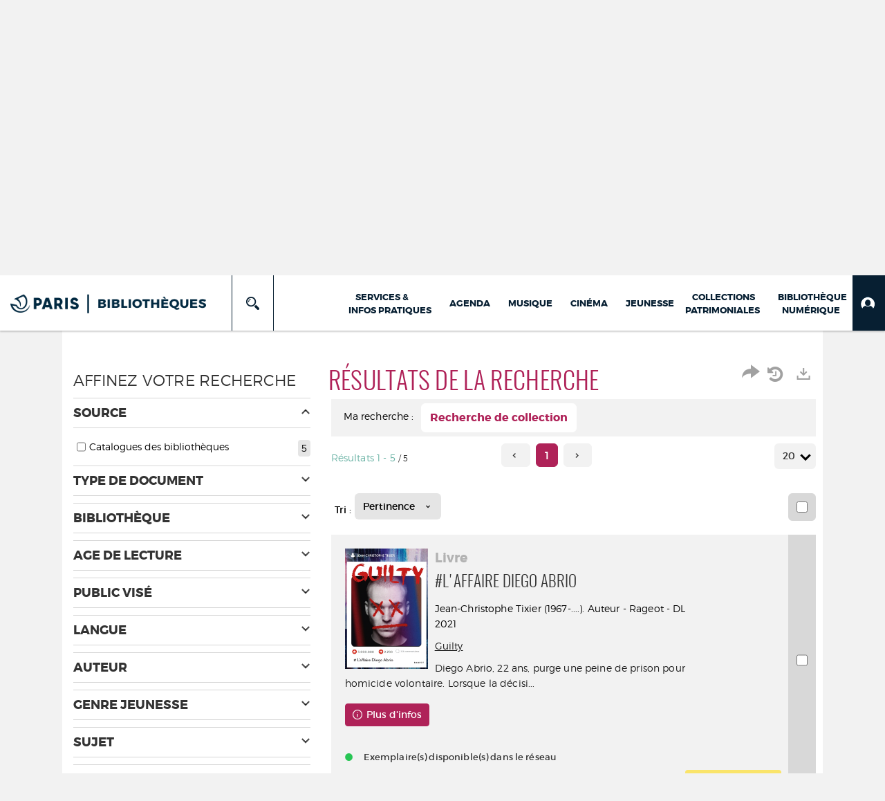

--- FILE ---
content_type: text/html; charset=utf-8
request_url: https://bibliotheques.paris.fr/Default/search.aspx?SC=DEFAULT&QUERY=SeriesTitle_exact%3A%22Guilty%22&QUERY_LABEL=Recherche+de+collection
body_size: 133563
content:
<!DOCTYPE html><html lang="fr-FR" dir="ltr" xmlns="http://www.w3.org/1999/xhtml"><head><link rel="shortcut icon" type="image/x-icon" href="/ui/skins/VPCO/images/favicon-std.ico" /><link rel="icon" type="image/x-icon" href="/ui/skins/VPCO/images/favicon-std.ico" /><link rel="apple-touch-icon" href="/ui/skins/VPCO/images/apple-touch-icon.png?v=23.3.9279.7" /><meta http-equiv="content-type" content="text/html; charset=utf-8" /><meta http-equiv="X-UA-Compatible" content="IE=edge" /><meta name="DC.Language" content="fr-FR" /><title>Recherche - Bibliothèques de la Ville de Paris</title><meta name="keywords" content="prêt, emprunt, catalogue, livre, DVD, CD, agenda, conférence, concert, débat, atelier, activités enfants, B.D, manga, polar, partition, méthode de musique, paris, bibliothèque, médiathèque, petite enfance;" /><meta name="robots" content="noindex, follow" /><meta name="og:locale" property="og:locale" content="fr_FR" /><meta name="og:type" property="og:type" content="article" /><meta name="og:url" property="og:url" content="?_lg=fr-FR" /><script>
      master = window.master || { };
      window.addEventListener("DOMContentLoaded", function () {
      master.DOMContentLoaded = true; // readyState n'est pas fiable, notamment readyState "interactive"
      });
      master.onDOMContentLoaded = function (callback) {
      if (master.DOMContentLoaded) {
      callback();
      } else {
      window.addEventListener("DOMContentLoaded", function () {
      callback();
      });
      }
      };
    </script><script>
      master.onDOMContentLoaded(function () {
      master.lazyLoadInstance = new LazyLoad({
      elements_selector: '.lazy',
      callback_loaded: function (el) {
      var event;
      var eventString = 'LazyLoad::Loaded';
      
      try {
      // !IE
      event = new CustomEvent(eventString, {});
      } catch (err) {
      // IE
      event = document.createEvent('CustomEvent');
      event.initCustomEvent(eventString, false, false, {});
      }
      
      el.dispatchEvent(event);
      },
      callback_finish: function () {
      master.lazyLoadFinished = true;
      var event;
      var eventString = 'LazyLoad::Finished';
      
      try {
      // !IE
      event = new CustomEvent(eventString, {});
      } catch (err) {
      // IE
      event = document.createEvent('CustomEvent');
      event.initCustomEvent(eventString, false, false, {});
      }
      
      window.dispatchEvent(event);
      }
      });
      });
    </script><base target="_top" /><meta name="HandheldFriendly" content="True" /><meta name="MobileOptimized" content="320" /><meta name="viewport" content="width=device-width, initial-scale=1, minimum-scale=1, maximum-scale=5, user-scalable=yes" /><!--Syracuse Front Javascript Libraries--><script type="text/javascript">
      
      //<![CDATA[
      
        var CFInstance = 'EXPLOITATION'; //Backward compatibility
        var ErmesManager = window.ErmesManager || {};
        ErmesManager.BasePath = '/';
        ErmesManager.BaseUrl = 'https://bibliotheques.paris.fr/';
        ErmesManager.ErmesJgrowlParams = '{"position": "top-right" , "closer" : false , "closerTemplate" : "&lt;div&gt;Fermer toutes les notifications&lt;/div&gt;"}';
        ErmesManager.WsQueryString = '';
        ErmesManager.ResetPasswordAllowed = 'true';
        ErmesManager.BaseUri = 'https://bibliotheques.paris.fr';
        
      
        ErmesManager.config = {};
        ErmesManager.config.LegacyHoldingMode=false;
        ErmesManager.config.CloudServicesBaseUrl='https://community.syracuse.cloud/EXPLOITATION/';
        ErmesManager.config.HoldingActions={NoteEnabled:false, ProvisionNoteEnabled:false};
        ErmesManager.config.RegistrationRenewalAllowed = false;
        ErmesManager.config.IlsChooseReservationPlaceEnabled = true;
        ErmesManager.config.HeaderDisplayMode = 'compact';
        ErmesManager.config.HeaderFixedMode = true;
        ErmesManager.config.CasAuthenticationEnabled = false;
        ErmesManager.config.CasAuthenticationProvider = '';
        ErmesManager.config.ResetPasswordAllowed = true;
        ErmesManager.config.RegistrationAllowed = true;
        ErmesManager.config.ResetPasswordPage = 'https://bibliotheques.paris.fr/Default/resetpassword.aspx';
        ErmesManager.config.RegistrationPage = 'https://bibliotheques.paris.fr/aide-a-la-premiere-connexion.aspx';
        ErmesManager.config.UsePopupForAuthentication = true;
        ErmesManager.config.AuthenticationAlertsCount = '0';
		    ErmesManager.config.AuthenticationManyAlertsMessage = '(0 alertes)';
		    ErmesManager.config.AuthenticationSingleAlertsMessage = '(1 alerte)';
        ErmesManager.config.RememberMe = true;
        ErmesManager.config.IsFormAuthenticationProvider = true;
        ErmesManager.config.EnableHoldingsAnonymousBookingMessage = 'true' === 'true';
        ErmesManager.config.EnableHoldingPlacesTopLevelFilter = 'false' === 'true';
        ErmesManager.config.EnableHoldingsSubscriptionCollapsed = false;
        ErmesManager.config.EnableHoldingsSubscriptionAlwaysShow = false;
				ErmesManager.config.AuthenticationFormBackgroundImageUrl = '';
        ErmesManager.config.AuthenticationFormIsFirstPosition = 'true' === 'true';
        ErmesManager.config.AuthenticationFormDialogWidth = 650;
        ErmesManager.config.AuthenticationIdentityBindingEnabled = false;
				ErmesManager.config.SearchMode = 'DEFAULT';
        ErmesManager.config.AuthenticationIdentityBindingAllowedModes = [
          
      
        ];
        ErmesManager.config.AuthenticationFormModeButtonWidth = 216;
        
        ErmesManager.config.SearchAssistantPreselectMode = 'true' === 'true';
        ErmesManager.COOKIES_FORM = 'ErmesForms_Default';
        ErmesManager.COOKIES_SEARCH = 'ErmesSearch_Default';
        ErmesManager.isAuthenticate = false;
        ErmesManager.deactivateDetailedView=true;

        ErmesManager.userInfos = {};
        ErmesManager.userInfos.UniqueIdentifier = 'BUILTIN-ANONYMOUS';
        ErmesManager.userInfos.SubscriptionExpirationMessage = '';
        ErmesManager.userInfos.UserAlertsMessages = '';
        ErmesManager.userInfos.PartnerSiteOfIntervention = '';
        ErmesManager.userInfos.HasPseudo = 'false';
        ErmesManager.userInfos.UserNameOrPseudo = 'Utilisateur anonyme';
        
        ErmesManager.rights = {};
        ErmesManager.rights.MemorizeSearch = false;
        ErmesManager.rights.Portal_1005 = false;
        ErmesManager.rights.Portal_1201 = false;
        ErmesManager.rights.Portal_2503 = false;
        ErmesManager.rights.Portal_2504 = false;
        ErmesManager.rights.Portal_3053 = false;

        ErmesManager.labels = {
          Portal_DetailHoldingLabel: 'Exemplaires',
Portal_ResultsReserveDocument: 'Réserver',
Portal_HoldingActionLoanLabel: 'Réserver',
Portal_HoldingActionExpoLabel: 'Ouvrir le calendrier',
Portal_HoldingSite: 'Site',
Portal_HoldingLocalisation: 'Emplacement',
Portal_HoldingSection: 'Section',
Portal_HoldingCote: 'Cote',
Portal_HoldingType: 'Type doc.',
Portal_HoldingStatut: 'Statut',
Portal_HoldingDateBack: 'Date retour',
Portal_HoldingActionsLabel: 'Actions',
Portal_HoldingProvisionLabelDisplay: 'Choisissez votre lieu de mise à disposition',
Portal_ReservationDialogChooseLibraryDefaultSelectionText: '---',
Portal_HoldingsMobileIsAvailableLabel: 'Disponible à {0}',
Portal_HoldingsMobileNotAvailableLabel: 'Retour prévu le {0}',
Portal_HoldingsMobileNotAvailableSiteLabel: 'à {0}',
Portal_ReservationDialogCancelTitle: 'Fermer la modale de réservation',
Portal_ReservationDialogTitle: 'Choisissez la bibliothèque',
Portal_ReservationDialogText: 'Vous souhaitez réserver un exemplaire.',
Portal_ReservationDialogChooseLibrary: 'Choisissez la bibliothèque :',
Portal_ReservationDialogChooseLibraryDefaultSelectionText: '---',
Portal_FormFieldRequiredText: 'Ce champ est obligatoire',
Portal_ReservationDialogValidText: 'Réserver',
Portal_ReservationDialogCancelText: 'Annuler',
Portal_HoldingAddNoteModalTitle: 'Ajout d\'une note de réservation',
Portal_HoldingAddNoteModalPlaceholder: 'Saisissez ici votre note de réservation optionnelle',
Portal_HoldingsStatementView: 'Consulter',
Portal_DetailHoldingsStatementLabel: 'Etats de collection',
Portal_HoldingsStatementSite: 'Site',
Portal_HoldingsStatementLocalisation: 'Emplacement',
Portal_HoldingsStatementSection: 'Section',
Portal_HoldingsStatementCote: 'Cote',
Portal_HoldingsStatementWhenStart: 'Début',
Portal_HoldingsStatementWhenEnd: 'Fin',
Portal_HoldingsStatementGap: 'Lacunes',
Portal_HoldingsStatementRange: 'Etendue',
Portal_HoldingsStatementStartNumber: 'Numéro de début',
Portal_HoldingsStatementEndNumber: 'Numéro de fin',
Portal_HoldingsStatementWhenStartAsText: 'Début',
Portal_HoldingsStatementWhenEndAsText: 'Fin',
Portal_ReservationDialogSelectText: 'Sélectionner',
Portal_ReservationSecondDialogChooseLibrary: 'Choisissez la bibliothèque de retrait',
Portal_ReservationSecondDialogTitle: 'Choisissez la bibliothèque de retrait',
Portal_ReservationSecondDialogValidText: 'Confirmer la réservation',
Portal_ReservationSecondDialogValidTitle: 'Confirmer cette réservation',
Portal_ReservationDialogExcludedLocationText: 'Non réservable',
Portal_ReservationSecondDialogYourLibraryIs: 'Votre localisation de retrait est : {0}',
Portal_MyAccountPreferencesHeaderTitle: 'Mes préférences de recherche',
Portal_MyAccountPreferencesHeaderIntro: 'Vous pouvez configurer les critères s\'appliquant à chacun des contextes de recherche suivants',
Portal_MyAccountPreferencesItemIntroPreselection: 'Vous avez sélectionné :',
Portal_MyAccountPreferencesItemIntroNoPreselection: 'Aucun critère sélectionné.',
Portal_MyAccountPreferencesItemEdit: 'Modifier',
Portal_CasAuthenticationText: 'Accès interne',
Portal_ExternalAuthenticationText: 'Accès externe',
Portal_LogonTitle: 'Connexion',
Portal_DisabledAccountLogonTitle: 'Échec d\'authentification',
Portal_LoginText: 'Identifiant',
Portal_LoginPlaceholderText: 'Numéro de carte',
Portal_PasswordText: 'Mot de passe',
Portal_PasswordPlaceholderText: '‎',
Portal_LogonForgottenPasswordText: 'Mot de passe oublié ?',
Portal_LogonRegisterMessage: 'ou',
Portal_LogonRegisterNowText: 'Aide première connexion',
Portal_ErrorHappened: 'Une erreur est survenue',
Portal_CaptureCurrentSearch: 'Capturer la recherche',
Portal_CaptureSearchName: 'Nom',
Portal_ShareSearchShowMoreOptions: 'Plus de critères',
Portal_ShareSearchHideMoreOptions: 'Cacher les critères',
Portal_AdvancedCaptureSearchTitle: 'Partager la recherche',
Portal_CaptureSearchModifyTitle: 'Modification des arguments',
Portal_CaptureSearcResultTitle: 'Aperçu',
Portal_CancelText: 'Annuler',
Portal_ShareSearchPermalinkCopy: 'Copier l\'URL dans le presse-papier',
Portal_ShareSearchPermalinkPreview: 'Aperçu de la recherche - Nouvelle fenêtre',
Portal_CaptureSearchCopyJson: 'Copier la capture dans le presse-papier',
Portal_ShareSearchPermalinkModalLabel: 'Donner un nom à la recherche puis cliquer sur "Copier l\'URL dans le presse-papier" pour récupérer l\'URL de votre recherche',
Portal_CaptureClipboardCopyDone: 'La capture a été copiée dans votre presse-papier',
Portal_UrlClipboardCopyDone: 'Le lien a été copié dans votre presse-papier',
Portal_CaptureSearchCancelTitle: 'Annuler cette capture de recherche',
Portal_CaptureNotice: 'Capturer la notice',
Portal_ShareSearchCancelTitle: 'Annuler ce partage de recherche',
Portal_SearchPreferencesModalTitle: 'Mémoriser des critères de recherche',
Portal_SearchPreferencesIntroText: 'Les critères choisis seront appliqués lors de chaque recherche "{0}".',
Portal_PreselectFacetsCancelTitle: 'fermer',
Portal_PreselectFacetsInfoNoPreferenceNoPreselection: 'Vous n’avez pas encore mémorisé de critères dans votre compte.',
Portal_MyAccountPreferencesItemSearch: 'Rechercher',
Portal_CloseModalTitle: 'Fermer cette fenêtre',
Portal_AnonymousHoldingInfo: 'Pour réserver un exemplaire, il est nécessaire d\'être authentifié. Les réservations dépendent de votre abonnement en cours.',
Portal_HoldingInSubscription: 'Dans mon abonnement ({0})',
Portal_HoldingNotInSubscription: 'Hors abonnement ({0})',
Portal_HoldingBookingTooltipCantRenew: 'Réservation impossible',
Portal_PersoAuthentificationMyAccountLink: 'Mon Compte',
Portal_RememberMeText: 'Rester connecté',
Portal_HoldingActionProvisonRequestLabel: 'Demander la consultation',
Portal_HoldingProvisionTooltipDescription: 'Effectuez une demande de mise à disposition sur cet exemplaire',
Portal_ProvisionDialogCancelTitle: 'Annuler la demande de consultation',
Portal_ProvisionDialogTitle: 'Demande de consultation sur place',
Portal_ProvisionDialogValidText: 'Confirmer la demande',
Portal_ProvisionDialogCancelText: 'Annuler',
Portal_ProvisionDialogContentHeaderText: '&lt;div class="alert alert-info" role="alert"&gt;\n &lt;span class="glyphicon glyphicon-info-sign" aria-hidden="true"&gt;&lt;/span&gt;\n &lt;span class="sr-only"&gt;&lt;/span&gt;\n &lt;span class="provision-body-header-description"&gt;Ce document sera mis à votre disposition pour consultation sur place, aux &lt;span class="provision-body-header-library"&gt; horaires d\'ouverture de la {0}&lt;/span&gt;&lt;/span&gt;&lt;p&gt;\n&lt;/p&gt;&lt;/div&gt;',
Portal_ProvisionDialogContentFooterText: 'Confirmez-vous la demande de consultation de &lt;b&gt;« {0} »&lt;/b&gt; ?',
Portal_DownloadText: 'Télécharger',
Portal_SearchFormFieldOrIndicator: '- ou -',
Portal_SearchFormSelectFieldNoResult: 'Aucun résultat pour "{0}"',
Portal_SearchFormSelectFieldStartTyping: 'Commencez à taper pour rechercher',
Portal_SearchFormThesaurusFieldLoadingText: 'Chargement...',
Portal_SearchFormThesaurusFieldNoResultsText: 'Aucun résultat',
Portal_SearchFormSelectFieldAddNewEntry: 'Si la valeur n\'est pas dans la liste, cliquez ici pour l\'ajouter',
Portal_SearchFormFieldValidationErrorMessage: 'Ce champ est obligatoire',
Portal_SearchFormFieldRequiredSelectionErrorMessage: 'Veuillez sélectionner une valeur ou la créer',
Portal_FormAdvanceSearchTitle: 'Valider votre recherche',
Portal_FormSearchLabel: 'Rechercher',
Portal_FormAdvanceClearTitle: 'Effacer vos saisies du formulaire de recherche',
Portal_FormClearLabel: 'Effacer',
Portal_SearchFormResetField: 'Supprimer la valeur',
Portal_ErmesSearchBoxHint: 'Tapez votre recherche',
Portal_SearchFormHeadingTitle: 'Recherche avancée',
Portal_SearchFormAddHiddenFieldTitle: 'Ajouter un critère au formulaire de recherche avancée',
Portal_SearchFormAddHiddenFieldLabel: 'Ajouter un critère',
Portal_SearchFormAddHiddenFieldModalDescription: 'Le critère sera ajouté au formulaire de recherche',
Portal_SearchFormFieldDateRangeToLabel: 'au',
Portal_SearchFormAddHiddenFieldModalTitle: 'Choisissez un critère de recherche',
Portal_ErmesSearchTitle: 'Recherche',
Portal_BtnSearchFieldClear: 'Effacer le champ de recherche',
Portal_BtnSearchFieldSubmit: 'Lancer la recherche sur le périmètre {0}',
Portal_AdvancedSearchFormLabel: 'Recherche avancée sur le périmètre {0}',
Portal_LogonConnectWithAnotherIdentity: 'ou',
Portal_LogonButtonText: 'Je me connecte',
Portal_LogonButtonShowForm: 'Formulaire',
BackText: 'Retour',
Portal_LogonFilterMode: 'Filtrer',
Portal_LogonInformationText: 'Pour vous connecter',
Portal_NewItemFlagDefaultLabel: 'Nouveauté',
Portal_SerialDialogCancelTitle: 'Fermer la modale des fascicules',
Portal_SerialDialogClose: 'Fermer',
Portal_HoldingSerialNumber: 'Numéro/Date de parution',
Portal_SerialDialogTitle: 'Detail des numéros de fascicule {0}',
Portal_HoldingSerialLocalisation: 'Localisation',
Portal_HoldingSerialSection: 'Section',
Portal_HoldingSerialCallNumber: 'Côte',
Portal_HoldingSerialStatus: 'Statut',
Portal_HoldingSerialEx: 'Exemplaire',
Portal_SerialColumnDisplayTitle: 'Voir les fascicules',
Portal_SerialColumnButton: 'Voir',
Portal_SerialColumnButtonLoading: 'Récupération en cours...',
Portal_HoldingNothingInSubscription: 'Il n\'y a aucun exemplaire disponible pour le moment.',
Portal_HoldingConsultOnline: 'Consulter en ligne',
Portal_HoldingBookingTooltipCantConsult: 'Consultation impossible',
Portal_HoldingBookingTooltipCantConsultDescription: 'Cet ouvrage est déjà en cours de consultation, veuillez réessayer ultérieurement',
Portal_DetailHoldingsMapControlHomeTooltip: 'Afficher tous les exemplaires',
Portal_DetailHoldingsMapControlLocationTooltip: 'Afficher ma position actuelle',
Portal_DetailHoldingsMapControlLocationDeniedTooltip: 'Vote position actuelle n\'est pas disponible',
Portal_DetailHoldingsMapCurrentLocationMarkerTooltip: 'Votre position actuelle',
Portal_DetailHoldingsMapOffMapHoldingsLabel: 'Exemplaires hors carte',
Portal_DetailHoldingsMapLibraryMoreDetails: 'Plus d\'informations...',
Portal_BiblioMapsLinkLabel: 'BiblioMaps',
Portal_BiblioMapsHeaderColumnLabel: 'BiblioMaps',
TermSynonymLabel: '{0} (employé pour {1})',
TermNeighborLabel: '{0} (associé à {1})',
TermRedirectionLabel: '{0} (nouveau terme pour {1})',
TermRedirectionSourceLabel: '{0} (ancien terme pour {1})',
Portal_ReservationDialogSingleHoldingPlaceText: 'L\'exemplaire sera mis à disposition à la bibliothèque :',
Portal_ReservationDialogSingleHoldingPlacetitle: 'Confirmez la réservation',
Portal_DetailSessionLabel: 'Sessions',
Portal_HoldingActionSessionLabel: 'S\'inscrire',
Portal_AnonymousCalendarSessionInfo: 'Pour s\'inscrire à une session, il est nécessaire d\'être authentifié.',
Portal_BasketRenamePromptTitle: 'Renommer le dossier',
EndDateText: 'Date de fin',
StartDateText: 'Date de début',
Portal_DetailPanelTitleCalendarSessions: 'S\'inscrire à',
Portal_TypeaheadNoResultStatus: 'Aucune proposition',
Portal_TypeaheadResultsStatus: '{0} propositions disponibles',
Portal_SearchFormAddFieldTitle: 'Ajouter une restriction "{0}"',
Portal_HoldingSerialUtilisation: 'Utilisation',
Portal_SearchFormRemoveFieldTitle: 'Supprimer la restriction "{0}"'
        };

        ErmesManager.labels.Portal_AuthenticationFormModeButtonSeparatorText = '';
        ErmesManager.labels.Portal_Authentication_FormHtmlContent = '';
        ErmesManager.labels.HoldingAddNoteModalPlaceholder = 'Saisissez ici votre note de réservation optionnelle';
        ErmesManager.labels.HoldingAddNoteModalTitle = 'Ajout d\'une note de réservation';
        ErmesManager.labels.CloseText = 'Fermer';
        ErmesManager.labels.ReportThumbnailWrongUrl = 'La ressource Portal|ReportThumbnailWrongUrl n\'est pas définie.';
        ErmesManager.labels.ReportThumbnailModalTitle = 'Confirmation';
        ErmesManager.labels.ReportThumbnailModalBody = 'Confirmez-vous le signalement de cette vignette ?&lt;br/&gt;&lt;div style="text-align:center;margin:5px"&gt;&lt;img src="{0}"/&gt;&lt;/div&gt;';
        ErmesManager.labels.ErmesHeaderAccountWip = 'Récupération de votre compte en cours...';
        ErmesManager.labels.ErrorHappened = 'Une erreur est survenue';
        ErmesManager.labels.UnexpectedServerResponse = 'Format de réponse inattendu';
        ErmesManager.labels.GrowlErrorTitle = 'Erreur';
        ErmesManager.labels.TooltipLoading = 'Chargement en cours...';
        ErmesManager.labels.CaptureSearchChooseRendering = 'Affichage';
        ErmesManager.labels.CaptureSearchChooseNumber = 'Nombre de notices à afficher';
        ErmesManager.labels.CaptureSearchTitle = 'Capturer la recherche';
        ErmesManager.labels.CommentModalValid = 'Valider';
        ErmesManager.labels.CommentModalCancel = 'Annuler';
        ErmesManager.labels.CommentWasSuccessfullyDeleted = 'Le commentaire a bien été supprimé';
        ErmesManager.labels.NoteWasSuccessfullyDeleted = 'La note a bien été supprimée';
        ErmesManager.labels.SelectionModalClose = 'Fermer';
        ErmesManager.labels.ConfirmBoxConfirm = 'Confirmer';
        ErmesManager.labels.ConfirmBoxCancel = 'Annuler';
        ErmesManager.labels.PublicSearchFormValid = 'Valider';
        ErmesManager.labels.PublicSearchFormCancel = 'Annuler';
        ErmesManager.labels.PrivateSearchFormValid = 'Valider';
        ErmesManager.labels.PrivateSearchFormCancel = 'Annuler';
        ErmesManager.labels.ExpositionResaFormValid = 'Transmettre la demande';
        ErmesManager.labels.ExpositionResaFormClose = 'Fermer';
        ErmesManager.labels.EnrichissementsLoading = 'Chargement en cours, veuillez patienter';
        ErmesManager.labels.BasketPageTitle = 'Bibliothèques de la Ville de Paris - Mon panier';
        ErmesManager.labels.SelectionPageTitle = 'Sélection courante';
        ErmesManager.labels.ErmesSearchPageTitle = '{0} - Recherche';
        ErmesManager.labels.ErmesSearchLoadingPageTitle = 'Chargement';
        ErmesManager.labels.ErmesSearchDetailPageTitle = '{0}';
        ErmesManager.labels.TagPageTitle = 'Tag';
        ErmesManager.labels.HoldingHelpHoldingMultiple = 'Cochez les exemplaires qui vous intéressent. Le premier exemplaire disponible parmi votre sélection sera réservé';
        ErmesManager.labels.HoldingHelpHoldingPlace = 'Choisissez votre lieu de mise à disposition';
        ErmesManager.labels.CaptureSearchStandardRendering = 'Miniatures';
        ErmesManager.labels.CaptureSearchShortRendering = 'Court';
        ErmesManager.labels.CaptureSearchScrollingRendering = 'Chemin de fer';
        ErmesManager.labels.ErmesFormTitle = 'Recherche avancée';
        ErmesManager.labels.CalendarEventTitleSingular = 'événement';
        ErmesManager.labels.CalendarEventTitlePlural = 'événements';
        ErmesManager.labels.ValidateEventSubscription = 'Confirmer l\'inscription';
        ErmesManager.labels.CancelText = 'Annuler';
        ErmesManager.labels.BackText = 'Retour';
        ErmesManager.labels.AgendaCalendarHelpTooltip = 'Sélectionnez une plage de dates pour affiner votre recherche';
        ErmesManager.labels.ExportLinkFold = 'Exporter, masqué';
        ErmesManager.labels.ExportLinkUnFold = 'Exporter, affiché';
        ErmesManager.labels.AddNewTagNotice = 'Ajouter ce nouveau tag';
        ErmesManager.labels.AddNewTagName = 'Nom du nouveau tag à ajouter sur';
        ErmesManager.labels.ErrorAuthenticateInput = 'à vérifier';
        ErmesManager.labels.PasswordLostAuthenticate = 'Mot de passe oublié';
        ErmesManager.labels.ErrorAuthenticatePage = 'Erreur lors de l\'identification';
        ErmesManager.labels.SurveyMessageConfirmVote = 'Merci d\'avoir voté';
        ErmesManager.labels.SurveyVotedAlready = 'Vous avez déjà voté';
        ErmesManager.labels.RoyalSliderStatePause = 'Mettre le carrousel en lecture.';
        ErmesManager.labels.RoyalSliderStatePlay = 'Mettre le carrousel en pause.';
        ErmesManager.labels.SearchQueryAllDocument = 'Tous les documents';
        ErmesManager.labels.DefaultDropdownItemSelectedFormat = '{0}, sélectionné';
        ErmesManager.labels.JGrowlCloserMessage = 'Fermer tous les messages';
        ErmesManager.labels.RoyalSliderLabels_ArrowRight = 'Contenu suivant';
        ErmesManager.labels.RoyalSliderLabels_ArrowLeft = 'Contenu précédent';
        ErmesManager.labels.RoyalSliderLabels_FullScreen = 'Passer le slider en plein écran';
        ErmesManager.labels.RoyalSliderLabels_PlayVideo = 'Lancer la vidéo';
        ErmesManager.labels.RoyalSliderLabels_NavSelected = ', sélectionné';
        ErmesManager.labels.FacetCollectionDisplayed = ', affiché';
        ErmesManager.labels.FacetCollectionCollapsed = ', masqué';
        ErmesManager.labels.ErrorModalFieldRequiredAccessibility = 'Vous avez omis ce champ obligatoire.';
        ErmesManager.labels.RoyalSliderBulletContentNotSelected = 'Afficher le contenu {0}';
        ErmesManager.labels.RoyalSliderBulletContentSelected = 'Contenu {0} - affiché';
        ErmesManager.labels.RssFeedLinkTitle = 'Obtenir le flux RSS, nouvelle fenêtre';
        ErmesManager.labels.CnilBannerContent = 'En poursuivant votre navigation sur ce site, vous acceptez l’utilisation de cookies par nos services ainsi que des services tiers de mesure d\'audience.&lt;br/&gt;&lt;a href="/charte-cookies.aspx"&gt;Pour en savoir plus et paramétrer les cookies...&lt;/a&gt;';
        ErmesManager.labels.SuggestionSearch = 'Recherche par suggestion';
        ErmesManager.labels.SdiMemorySearchSubscribeNewsLettersSuccess = 'Vous êtes maintenant abonné à cette lettre d’information';
        ErmesManager.labels.SdiMemorySearchSubscribeSuccess = 'Vous êtes maintenant abonné à cette recherche';
        ErmesManager.labels.DetailHoldingsVerify = 'Vérification des exemplaires disponibles ...';
        ErmesManager.labels.RenewLoanSuccess = 'Prolongation réussie.';
        ErmesManager.labels.RenewLoanErrorNotSpecified = 'Erreur non spécifiée.';
        ErmesManager.labels.CancelReservationSuccess = 'Annulation réussie.';
        ErmesManager.labels.CancelReservationErrorNotSpecified = 'Erreur non spécifiée.';
        ErmesManager.labels.ContributionFormSending = 'Envoi en cours...';
        ErmesManager.labels.ContributionFormSuccess = 'Votre contribution a bien été prise en compte.';
        ErmesManager.labels.GetErrorHolding = 'Erreur lors de la récuperation de l\'exemplaire';
        ErmesManager.labels.GetNotAvaibleHolding = 'Indisponible';
        ErmesManager.labels.ConfirmDialogBasketTitle = 'Vider tout le panier';
        ErmesManager.labels.ConfirmDialogBasketFolderTitle = 'Supprimer le dossier "{0}"';
        ErmesManager.labels.ConfirmDialogBasketText = 'Confirmez-vous la suppression de tous les documents de votre panier ? Cette action sera irréversible.';
        ErmesManager.labels.ConfirmDialogBasketTextByFilter = 'Confirmez-vous la suppression du dossier "{0}" ?';
        ErmesManager.labels.PnbConfirmBoxTitle = 'La ressource Portal|PnbConfirmBoxTitle n\'est pas définie.';
        ErmesManager.labels.PnbConfirmBoxMessage = 'La ressource Portal|PnbConfirmBoxMessage n\'est pas définie.';
        ErmesManager.labels.searchLabelDefault = 'Recherche du document';
        ErmesManager.labels.RecongnitionLabelInput = 'Reconnaissance vocal...';
        ErmesManager.labels.StartSearch = 'Lancer la recherche sur le périmètre {0}';
        ErmesManager.labels.SearchFormLabel = 'Recherche sur le périmètre {0}';
        ErmesManager.labels.MyAccountAddToBasketNothingSelected = 'Veuillez sélectionner au moins un document.';
        ErmesManager.labels.Portal_CancelReservationNoReservationSelected = 'Veuillez sélectionner au moins un document.';
        ErmesManager.labels.Portal_CancelReservationConfirmTitle = 'Confirmer cette annulation';
        ErmesManager.labels.Portal_CancelReservationCancelTitle = 'Annuler cette annulation';
        ErmesManager.labels.Portal_PreselectFacetsInfoNoPreference = 'Mémoriser les critères dans votre compte.';
        ErmesManager.labels.Portal_PreselectFacetsInfoPreferenceEqualsPreselection = 'Les critères sont mémorisés dans votre compte.';
        ErmesManager.labels.Portal_PreselectFacetsInfoPreferenceIsNotPreselection = 'Les critères diffèrent de ceux mémorisés dans votre compte.';
        ErmesManager.labels.Portal_PreselectFacetsInfoPreferenceRestoreSuccess = 'Les critères ont été restaurés.';
        ErmesManager.labels.Portal_PreselectFacetsInfoPreferenceSaveSuccess = 'Les critères ont été mémorisés.';
        ErmesManager.labels.Portal_PreselectFacetsInfoPreferenceSaveTooltip = 'Mémoriser les critères de recherche dans votre compte.';
        ErmesManager.labels.Portal_PreselectFacetsInfoPreferenceValidateTooltip = 'Confirmer les critères sélectionnés.';
        ErmesManager.labels.Portal_PreselectFacetsInfoPreferenceRestoreTooltip = 'Restaurer les critères de recherche mémorisés dans votre compte.';
        ErmesManager.labels.Portal_PreselectFacetsResetButton = 'Tout effacer';
        ErmesManager.labels.Portal_PreselectFacetsValidateButton = 'Confirmer';
        ErmesManager.labels.Portal_PreselectFacetsSaveButton = 'Mémoriser';
        ErmesManager.labels.Portal_PreselectFacetsCancelButton = 'Annuler';
        ErmesManager.labels.Portal_PreselectFacetsModalTitle = 'Pré-sélectionner des critères de recherche';
        ErmesManager.labels.Portal_PreselectFacetsIntroText = 'Les critères choisis seront appliqués le temps de la session à chaque recherche "{0}". Pour mémoriser les critères au-delà de la session veuillez-vous connecter à votre compte';
        ErmesManager.labels.Portal_PreselectFacetsSelectedInfo = 'Vous avez sélectionné :';
        ErmesManager.labels.Portal_PreselectFacetsSelectedInfoEmpty = 'Aucun critère sélectionné.';
        ErmesManager.labels.Portal_PreselectFacetsRestoreButton = 'Restaurer';
        ErmesManager.labels.Portal_FacetCollectionCollapsed = ', masqué';
        ErmesManager.labels.Portal_FacetCollectionDisplayed = ', affiché';
        ErmesManager.labels.Portal_SearchHistoryTableDateHeader = 'Quand';
        ErmesManager.labels.Portal_SearchHistoryTableScenarioHeader = 'Où';
        ErmesManager.labels.Portal_SearchHistoryTableSearchHeader = 'Recherche';
        ErmesManager.labels.Portal_SearchHistoryTableFiltersHeader = 'Filtres';
        ErmesManager.labels.Portal_SearchHistoryTableCountHeader = 'Résultats';
        ErmesManager.labels.Portal_SearchHistoryTableActionHeader = 'Actions';
        ErmesManager.labels.Portal_SearchHistoryModalTitle = 'Historique de vos recherches';
        ErmesManager.labels.Portal_SearchHistoryCancelButton = 'Fermer';
        ErmesManager.labels.Portal_SearchHistoryItemSearchAction = 'Lancer la recherche';
        ErmesManager.labels.Portal_SearchHistoryItemMemorizeAction = 'Mémoriser dans son compte';
        ErmesManager.labels.Portal_SearchHistoryItemRemoveAction = 'Supprimer';
        ErmesManager.labels.Portal_RawRecordClipboardCopyButton = 'Copier ce document dans le presse-papier';
        ErmesManager.labels.Portal_RawRecordClipboardCopyDone = 'Le document a été copié dans votre presse-papier';
        ErmesManager.labels.Portal_RawRecordPopupTitle = 'Document xml natif';
        ErmesManager.labels.Portal_ExpositionResaWindowLabel = 'Faire une demande de réservation d\'outil d\'animation';
        ErmesManager.labels.Portal_ExpositionResaWindowCloseTitle = 'Fermer la fenêtre de demande de réservation d\'outil d\'animation';
        ErmesManager.labels.Portal_ExpositionResaBookingTypeHolding = 'Réservation';
        ErmesManager.labels.Portal_ExpositionResaBookingTypeHoldingRequest = 'Demande de réservation';
        ErmesManager.labels.Portal_ExpositionResaBookingTypeLoan = 'Prêt';
        ErmesManager.labels.Portal_CancelText = 'Annuler';
        ErmesManager.labels.Portal_BackText = 'Retour';
        ErmesManager.labels.Portal_ExpositionResaFormValid = 'Transmettre la demande';
        ErmesManager.labels.Portal_ExpositionResaFetchBookings = 'Vérification des réservations concernant cet outil d\'animation';
        ErmesManager.labels.Portal_ExpositionResaNewRange = 'Votre choix de dates';
        ErmesManager.labels.Portal_AgendaDatepickerFromDate = 'Du';
        ErmesManager.labels.Portal_AgendaDatepickerToDatee = 'Au';
        ErmesManager.labels.Portal_SubscriptionExpirationWarningDescription = '';
        ErmesManager.labels.Portal_SubscriptionExpirationWarningTitle = 'Informations à propos de votre abonnement';
        ErmesManager.labels.Portal_AccountWarningTitle = 'Informations à propos de votre compte';
        ErmesManager.labels.Portal_AuthenticationAlertRenewRegistrationBtnText = 'Cliquer ici pour accéder à mon profil';
        ErmesManager.labels.Portal_AuthenticationAlertVirtualPurseBtnText = 'Cliquer ici pour accéder à mon porte-monnaie';      
        ErmesManager.labels.Portal_ShowExpirationWarningCancelTitle = 'Fermer cette alerte';
        ErmesManager.labels.Portal_ProvisionDialogCancelTitle = 'Annuler la demande de consultation';
        ErmesManager.labels.Portal_ProvisionDialogTitle = 'Demande de consultation sur place';
        ErmesManager.labels.Portal_ProvisionDialogValidText = 'Confirmer la demande';
        ErmesManager.labels.Portal_ProvisionDialogCancelText = 'Annuler';
        ErmesManager.labels.Portal_ProvisionDialogContentHeaderText = '&lt;div class="alert alert-info" role="alert"&gt;\n &lt;span class="glyphicon glyphicon-info-sign" aria-hidden="true"&gt;&lt;/span&gt;\n &lt;span class="sr-only"&gt;&lt;/span&gt;\n &lt;span class="provision-body-header-description"&gt;Ce document sera mis à votre disposition pour consultation sur place, aux &lt;span class="provision-body-header-library"&gt; horaires d\'ouverture de la {0}&lt;/span&gt;&lt;/span&gt;&lt;p&gt;\n&lt;/p&gt;&lt;/div&gt;';
        ErmesManager.labels.Portal_ProvisionDialogContentFooterText = 'Confirmez-vous la demande de consultation de &lt;b&gt;« {0} »&lt;/b&gt; ?';
        ErmesManager.labels.Portal_ExpositionBookingCalendarLabel = 'Calendrier de réservation';
        ErmesManager.labels.Portal_ExpositionBookingHelpUserLigde = 'Veuillez choisir une date de début et de fin de réservation sur le calendrier ci-dessous.';
        ErmesManager.labels.Portal_ExpositionBookingTransportModeLabel = 'Mode de transport';
        ErmesManager.labels.Portal_ExpositionBookingGoTransportModeLabel = 'Aller';
        ErmesManager.labels.Portal_ExpositionBookingReturnTransportModeLabel = 'Retour';
        ErmesManager.labels.Portal_ExpositionBookingSummupLabel = 'Demande de réservation pour la période du';
        ErmesManager.labels.Portal_ExpositionBookingSummupSeparatorLabel = 'au';
        ErmesManager.labels.Portal_HoldingsInformationMessage = '';
        ErmesManager.labels.Portal_ILSClientReservation = 'Réservation';
		    ErmesManager.labels.Portal_ReservationMapSiteChoice = 'Choisissez la bibliothèque auprès de laquelle vous souhaitez réserver le document';
		    ErmesManager.labels.Portal_DetailHoldingsMapLabel = 'Localisation des exemplaires';
		    ErmesManager.labels.Portal_DetailHoldingsMapCountLabel = '{0} exemplaires';
		    ErmesManager.labels.Portal_DetailHoldingsMapCountLabelSingular = '1 exemplaire';
		    ErmesManager.labels.Portal_DetailHoldingsMapNoHondlingOnMap = 'Aucun exemplaire dans cette zone géographique...';
        ErmesManager.labels.Portal_PreselectFacetsModifyLinkLabel = 'Modifier les critères pré-sélectionnés';
        ErmesManager.labels.Portal_SearchAssistantButtonLabel = 'Recherche assistée';
        
      
      //]]></script><script>
      
      window.ErmesManager = window.ErmesManager || {};
      
    </script><script type="text/javascript" src="/ui/plug-in/portal/portal-front-all.js?v=23.3.9279.7" defer="defer"> </script><script type="text/javascript" src="/ui/plug-in/syracuse-dist/js/ComponentFactory.js?v=23.3.9279.7" defer="defer"> </script><link rel="stylesheet" type="text/css" href="/ui/skins/default/portal/front/portal-front-all.css?v=23.3.9279.7" /><script type="text/javascript" src="/dropzone-locale-fr-FR.ashx?v=23.3.9279.7" defer="defer"> </script><script type="text/javascript" src="/ui/plug-in/dayjs/locale/fr.js?v=23.3.9279.7" defer="defer"> </script><script type="text/javascript">
      
        window.addEventListener("DOMContentLoaded", function () {
          dayjs.extend(window.dayjs_plugin_customParseFormat);
          dayjs.extend(window.dayjs_plugin_localizedFormat);
          dayjs.locale('fr'); 
        });
      
    </script><!--XmlForms JavaScript libraries--><script type="text/javascript">
        window.addEventListener("DOMContentLoaded", function () {
      
      
        formManager.debug = false;
        formManager.inputKey = '';
        formManager.savingText = 'Enregistrement en cours...';
        formManager.loadingText = 'Chargement en cours...';
        formManager.invalidText = 'Ce champ est invalide';
        formManager.requiredText = 'Ce champ est obligatoire';
        formManager.lengthText = 'La longueur de ce champ doit être de {0} caractère(s)';
        formManager.minLengthText = 'La longueur minimum de ce champ est de {0} caractère(s)';
        formManager.maxLengthText = 'La longueur maximum de ce champ est de {0} caractère(s)';
        formManager.minValueText = 'La valeur minimum de ce champ doit être de {0}';
        formManager.maxValueText = 'La valeur maximum de ce champ doit être de {0}';
        formManager.passwordText = 'Les mots de passe sont différents';
        formManager.invalidDateText = 'La ressource FormFieldDateInvalidText n\'est pas définie.';
        formManager.requiredCheckboxText = 'Veuillez cocher cette case si vous souhaitez continuer';
        formManager.requiredCheckboxGroupText = 'Veuillez cocher au moins l\'une de ces cases';
        formManager.requiredRadioGroupText = 'Veuillez sélectionner l\'une de ces options';
        formManager.downloadText = 'Télécharger';
        formManager.addressAddManually = 'Si votre adresse n\'est pas dans la liste, cliquez ici pour l\'ajouter';
        formManager.addressNoResult = 'Aucune adresse correspondante';
        formManager.addressPending = 'Chargement en cours';
      
      
        });
      </script><script defer="defer" type="text/javascript" src="/ui/plug-in/syracuse-dist/js/PasswordReveal.js?v=23.3.9279.7"> </script><!--Syracuse OpenSeadragon Library--><script type="text/javascript" src="/ui/plug-in/common/openseadragon/openseadragon.min.js?v=23.3.9279.7"> </script><script type="text/javascript" src="/ui/plug-in/common/openseadragon/openseadragon-filtering.js?v=23.3.9279.7"> </script><script type="text/javascript" src="/ui/plug-in/common/openseadragon/openseadragon-init.js?v=23.3.9279.7"> </script><script type="text/javascript" src="/ui/plug-in/common/openseadragon/locale/openseadragon-lang-fr.js?v=23.3.9279.7"> </script><link rel="preload" href="/ui/skins/default/fonts/glyphicons.woff?v=23.3.9279.7" as="font" type="font/woff" crossorigin="anonymous" /><link rel="stylesheet" type="text/css" href="/ui/skins/default/base.css?v=23.3.9279.7" /><link rel="stylesheet" type="text/css" href="/ui/skins/default/master.css?v=23.3.9279.7" /><link rel="stylesheet" type="text/css" href="/ui/skins/default/common/base.css?v=23.3.9279.7" /><link rel="stylesheet" type="text/css" href="/ui/skins/default/portal/front/base-min.css?v=23.3.9279.7" /><link rel="stylesheet" type="text/css" href="/ui/skins/VPCO/projet.css?v=23.3.9279.7" /><link rel="stylesheet" href="/ui/plug-in/integration/Swiper-mobile/css/swiper.min.css" /><link href="/ui/plug-in/integration/select2/css/select2.min.css" rel="stylesheet" /><link rel="preload" href="/ui/plug-in/bootstrap/resources/fonts/glyphicons-halflings-regular.woff?v=23.3.9279.7" as="font" type="font/woff" crossorigin="anonymous" /><link rel="preload" href="/ui/skins/standard/portal/front/ressources/font/ermes-font-update.woff2?v=23.3.9279.7" as="font" type="font/woff2" crossorigin="anonymous" /><link rel="search" type="application/opensearchdescription+xml" title="Syracuse OpenSearch" href="/OpenSearchDescription.xml" /></head><body dir="ltr" class=" cf-rtm ">
  
  
  
  
  
  
  
  
  
  
  
  
  <script type="text/javascript" src="/ui/plug-in/integration/Swiper-mobile/js/swiper.min.js" defer="defer"> </script>
  <script type="text/javascript" src="/ui/plug-in/integration/select2/js/select2.full.js" defer="defer"> </script>
  
  <script type="text/javascript" src="/ui/plug-in/integration/Selection-RenderType/flip.js" defer="defer"> </script>
  <script type="text/javascript" src="/ui/plug-in/integration/iguana.js" defer="defer"> </script>
  <script type="text/javascript" src="/ui/plug-in/integration/confortplus/js/toolbar.js" defer="defer"> </script>
  
  
  
  
  
  <script type="text/javascript">
              /*<![CDATA[*/
              
        master = window.master || { };
        master.debug = false;
        master.rtl = false;
        master.skin = 'VPCO';
        master.skinsRootPath = '/ui/skins/';
        master.pluginsRootPath = '/ui/plug-in/';
        master.theme = '';
        master.navigationExperience = 'Modern';
        master.useForFront = true;
        master.designMode = '';
        master.canEditResourceKey = false;
        master.applicationName = '';
        master.applicationAlias = '';
        master.scopeId = 1;
        master.scopeName = 'Default';
        master.scopeType = null;
        master.scopeTypeName = '';
        master.scopeTypeLabel = '';
        master.scopeDescription = 'Bibliothèques de la Ville de Paris';
        master.scopeAlias = 'Default';
        master.scopeChildCount = 0;
        master.pageTitle = 'Recherche';
        master.pageTitleFormat = '{0} - {1}';
        master.globalTitle = 'Bibliothèques de la Ville de Paris';
        master.pageFullName = 'Archimed.SearchServices.Web.UI.Ermes.Front.Search';
        master.currentCulture = 'fr-FR';
        master.currentCultureId = 1036;
        master.currentParentCultureId = 12;
        master.changeCultureAllowed = false;
        master.isPopup = false;
        master.instanceName = 'EXPLOITATION';
        master.userDisplayName = 'Utilisateur anonyme';
        master.isSuperAdministrator = false;        
        master.instanceUrl = 'https://bibliotheques.paris.fr/';
        master.instanceBackOfficeBaseUrl = 'https://bibliotheques.paris.fr/pro/';
        master.instanceFrontOfficeBaseUrl = 'https://bibliotheques.paris.fr/';
        master.instanceBasePath = '/';
        master.instanceBackOfficeBasePath = '/pro/';
        master.instanceFrontOfficeBasePath = '/';
        master.instanceWebDirectory = '/';
        master.isBackOffice = false;
        master.backOfficeWebDirectory = 'pro';
        master.baseUrl = 'https://bibliotheques.paris.fr/pro/default/';
        master.backOfficeBasePath = '/pro/default/';
        master.frontOfficeBasePath = '/';
        master.backOfficeBaseUrl = 'https://bibliotheques.paris.fr/pro/default/';
        master.frontOfficeBaseUrl = 'https://bibliotheques.paris.fr/';
        master.basePath = '/';
        master.homeUrl = 'https://bibliotheques.paris.fr/pro/default/';
        master.homePath = '/pro/default/';
        master.disconnectLabel = 'Se déconnecter';
        master.authenticateLabel = 'Se connecter';
        master.loadMask = false;
        master.isAdministrator = false;
        master.isAnonymous = true;
        master.isEmptyScopeMember = false;
        master.globalSiteText = 'Tout le réseau';
        master.currentSiteName = 'Default';
        master.currentSiteDescription = 'Bibliothèques de la Ville de Paris';
        master.changeSiteAllowed = true;
        master.changeSiteLabel = 'Mon entité d\'intervention';
        master.getScopesErrorMessage = 'Une erreur est survenue lors de la récupération des entités';
        master.enterFullscreenText = 'Passer en mode plein écran';
        master.exitFullscreenText = 'Quitter le mode plein écran';
        master.saveStateText = 'Sauvegarder la mise en forme des listes';
        master.saveStateSuccessMessage = 'La mise en forme des listes a été correctement enregistrée.';
        master.saveStateErrorMessage = 'Une erreur est survenue lors de l\'enregistrement de la mise en forme des listes.';
        master.restoreStateText = 'Réinitialiser la mise en forme des listes';
        master.restoreStateConfirmMessage = 'Voulez-vous vraiment réinitialiser la mise en forme des listes ?';
        master.restoreStateSuccessMessage = 'La mise en forme des listes a été correctement réinitialisée.';
        master.restoreStateErrorMessage = 'Une erreur est survenue lors de la réinitialisation de la mise en forme des listes.';
        master.version = '23.3.9279.7';
        master.cookieDomain = '';
        master.cookieSecure = true;
        master.remindMeLaterText = 'Me le rappeler plus tard';
        master.loadingText = 'Chargement en cours...';
                
        master.isSearchPage = false;
        master.scopeTypes = {
        
          'None': 0,
          0:{
          name :  'None',
          label :  'Entité'}
         , 
          'Group': 1,
          1:{
          name :  'Group',
          label :  'Groupe'}
         , 
          'Library': 2,
          2:{
          name :  'Library',
          label :  'Bibliothèque'}
         , 
          'Partner': 3,
          3:{
          name :  'Partner',
          label :  'Partenaire'}
        
        }
        master.scopes = {
        
          'Default':{
          description :  'Bibliothèques de la Ville de Paris',
          id :  1,
          alias :  'Default',
          disabled :  false
          }
         , 
          'Numok':{
          description :  'Numok',
          id :  4,
          alias :  'Numok',
          disabled :  false
          }
         , 
          'Monteleson':{
          description :  'Monte le son',
          id :  7,
          alias :  'Monteleson',
          disabled :  false
          }
         , 
          '2016':{
          description :  'Les coups de coeur 2016 des bibliothécaires',
          id :  10,
          alias :  '2016',
          disabled :  false
          }
         , 
          '2017':{
          description :  'Les coups de coeur 2017 des bibliothécaires',
          id :  13,
          alias :  '2017',
          disabled :  false
          }
         , 
          'agenda':{
          description :  'Agenda',
          id :  16,
          alias :  'agenda',
          disabled :  false
          }
         , 
          'musique':{
          description :  'Musique',
          id :  19,
          alias :  'musique',
          disabled :  false
          }
         , 
          'jeunesse':{
          description :  'Jeunesse',
          id :  22,
          alias :  'jeunesse',
          disabled :  false
          }
         , 
          'numerique':{
          description :  'Bibliothèque numérique',
          id :  25,
          alias :  'numerique',
          disabled :  false
          }
         , 
          '2018':{
          description :  'Les coups de coeur 2018 des bibliothécaires',
          id :  28,
          alias :  '2018',
          disabled :  false
          }
         , 
          'cinema':{
          description :  'Cinéma',
          id :  31,
          alias :  'cinema',
          disabled :  false
          }
         , 
          '2019':{
          description :  'Les coups de coeur 2019 des bibliothécaires',
          id :  34,
          alias :  '2019',
          disabled :  false
          }
         , 
          '2020':{
          description :  'Les coups de coeur 2020 des bibliothécaires',
          id :  46,
          alias :  '2020',
          disabled :  false
          }
         , 
          '2021':{
          description :  'Les coups de coeur 2021 des bibliothécaires',
          id :  52,
          alias :  '2021',
          disabled :  false
          }
         , 
          '2022':{
          description :  'Les coups de coeur 2022 des bibliothécaires',
          id :  61,
          alias :  '2022',
          disabled :  false
          }
         , 
          '2023':{
          description :  'Les coups de coeur 2023 des bibliothécaires',
          id :  70,
          alias :  '2023',
          disabled :  false
          }
         , 
          '2024':{
          description :  'Les coups de coeur 2024 des bibliothécaires',
          id :  76,
          alias :  '2024',
          disabled :  false
          }
        
        };
        master.scopesEnabled = false;
        master.flattenScopes = false;
        master.applications = {};
        master.applications[''] = { name: '', alias: '', description: 'Accueil', modules: [] };
        
    master.applications[''].modules.push({id: 5,name: 'Paramètres',description: 'Paramètres',last: false,searchAreas: [],defaultSearchArea: ''});
  
    master.applications[''].modules.push({id: 846,name: 'Réseau',description: 'Administration du réseau',last: true,searchAreas: [],defaultSearchArea: ''});
  
        master.cloudServices = {
        syracuse: {
        authority: 'https://community.syracuse.cloud'
        }
        }
        
        
        
        master.cookiesConsent = JSON.parse('{}');

        String.prototype.format = function () {
          var s = this,
              i = arguments.length;

          while (i--) {
              s = s.replace(new RegExp('\\{' + i + '\\}', 'gm'), arguments[i]);
          }
          return s;
        }

        master.setPageTitle = function(title) {
          if (title !== '') {
            if (this.globalTitle !== '') {
              document.title = this.pageTitleFormat.format(title, this.globalTitle);
            } else {
              document.title = title;
            }
          }
        } 
      
              /*]]>*/</script>
  
  
  
  
  
  
  
  
  <script type="text/javascript">
              /*<![CDATA[*/
              
                
                  master.onDOMContentLoaded(function () {
                  
              
      ErmesGUI.callback.GlobalActionDetailHidden = 'Détail de la sélection courante, masqués';
      ErmesGUI.callback.GlobalActionDetailVisible = 'Détail de la sélection courante, affichés ci-dessous';
      ErmesGUI.callback.GlobalCurrentSelectionLabel = 'Ma sélection en cours';
    
                });
              
              /*]]>*/</script>
  <script type="text/x-jquery-tmpl" id="selectionTmpl">
      
      
      {{if item.length > 0}}  
        <div id="panel-selection-detail" class="global_content sel_reduced">
          <div class="panel panel-selection">
            <div class="panel-heading">
              <button type="button" class="bouton_detail btn-link-like pull-right" href="#" title="Détail de la sélection courante, masqués"><i class="fas fa-expand"></i>${item.length}</button>
              <h2>
                <span class="selection_label ermes-label">Sélection courante</span>
              </h2>
              <div class="clearfix"></div>
            </div>
            <div class="panel-body" style="display:none;">
              <ul>
                {{each item}}
                  <li>
                    <button type="button" data-selectionid="5" class="supp removeItem btn-link-like icon-remove pull-left" title="Supprimer la ressource" data-index="${$index}"><span class="sr-only">Supprimer la ressource</span></button>
                    ${$value.Ttl}
                  </li>
                {{/each}}
              </ul>
            </div>
            <div class="panel-footer" style="display:none;">
              {{if item.length > 0}}
			  <div>
      Actions :
      </div>
              <ul class="actions">
                
      
                <li>
                  <a title="Voir la sélection" class="voir icon-eye-open search-icon-container--icon" href="/selection.aspx"></a>
                </li>
                <li>
                  <button type="button" title="Vider" class="removeAll supp btn-link-like icon-remove modal-focus search-icon-container--icon"><span class="sr-only">Vider</span></button>
                </li>
                  
      
      
                <li>
                  <button type="button" title="Partager l'URL de la recherche" class="bindToSelectionCaptureSearch glyphicon glyphicon-share-alt modal-focus btn-link-like search-icon-container--icon"><span class="sr-only">Partager l'URL de la recherche</span></button>
                </li>                  
                  
      
                <li>
                
      <div class="btn-group dropdown-direction-switcher" style="position:relative" xmlns="http://www.w3.org/1999/xhtml">
  <button data-toggle="dropdown" class="dropdown-toggle btn-link-like modal-focus search-icon-container--icon exportsList" title="Exports">
    <span class="icon-download" aria-hidden="true" />
    <span class="sr-only">Exports</span>
  </button>
  <ul class="dropdown-menu pull-right">
    <li>
      <button class="export_link btn-link-like" data-id="6" data-search-type="1">
        <span class="label-dropdown">Exporter PDF</span>
      </button>
    </li>
    <li>
      <button class="export_link btn-link-like" data-id="5" data-search-type="1">
        <span class="label-dropdown">Exporter CSV</span>
      </button>
    </li>
    <li>
      <button class="export_link btn-link-like" data-id="7" data-search-type="1">
        <span class="label-dropdown">Exporter HTML</span>
      </button>
    </li>
    <li>
      <button class="export_link btn-link-like" data-id="36" data-search-type="1">
        <span class="label-dropdown">Exporter RIS</span>
      </button>
    </li>
  </ul>
</div>
      
                </li>
      
        
				        <li>
					        <button type="button" title="Envoyer par mail" class="search-send-results btn-link-like search-icon-container--icon" data-search-type="1">
						          <i class="far fa-envelope" aria-hidden="true"></i>
                      <span class="sr-only">Envoyer par mail</span>
					        </button>
				        </li>
				
      
      
              </ul>
                {{/if}}
              <div class="clearfix"></div>
            </div>
          </div>
        </div>
      {{/if}}
      
    </script>
  <script type="text/x-jquery-tmpl" id="manageSelectionsTmpl">
      
      {{if d.PageCount!=0}}
        <div class="display-inline">
          <button type="button" {{if d.Page==0}}disabled="disabled"{{/if}} class="icon-chevron-left bouton selectionPaging {{if d.Page!=0}}previous{{/if}}"/> Page <span class="currentPage">${d.Page+1}</span> sur ${d.PageCount+1} <button type="button" {{if d.Page==d.PageCount}}disabled="disabled"{{/if}} class="icon-chevron-right selectionPaging {{if d.Page!=d.PageCount}}next{{/if}}"/>
        </div>
      {{/if}}
      <div class="overflow:auto" id="selectionsFormList">
        <table class="table table-striped" role="presentation">
          {{each d.SelectionItems}}
            <tr class="selection-state-${$value.Selection.SelStatus}">
              <td>
                ${$value.Selection.SelName}
              </td>
              <td>
                <input type="checkbox" data-id="${$value.Selection.SelUid}" {{if $value.State==1}} class="unknown" {{/if}} {{if $value.State!=2}} checked="checked" {{/if}}/>
              </td>
            </tr>
          {{/each}}        
        </table>
      </div>
      
    </script>
  
  <script type="text/javascript">
              /*<![CDATA[*/
              
                
                  master.onDOMContentLoaded(function () {
                  
              
      $('body')
      .off('click.dropdown-menu touchstart.dropdown.data-api', '.dropdown-menu')
      .on('click.dropdown-menu touchstart.dropdown.data-api', '.dropdown-menu form', function (e) { e.stopPropagation() })
    
                });
              
              /*]]>*/</script>
  <div id="page" class="search">
    <header role="banner" id="header_banner" class="header-compact header-fixed">
      <div id="nav_connexe_compact" class="container hidden-xs">
        <ul class="accessibility-links">
          <li>
            <a id="linkToNav" class="sr-only tablink" href="#nav">
              <span>Aller au menu</span>
            </a>
          </li>
          <li>
            <a id="linkToContent" class="sr-only tablink" href="#main">
              <span>Aller au contenu</span>
            </a>
          </li>
          <li>
            <a id="linkToRecherche" class="sr-only tablink" href="#textfield">
              <span>Aller à la recherche</span>
            </a>
          </li>
        </ul>
      </div>
      <div class="navbar-compact-wrapper navbar-fixed-top">
        <div id="mobile-actions" class="mobile-actions-compact visible-xs">
          <div class="btn-group hamburger-mobile ">
            <button type="button" class="navbar-toggle" data-toggle="collapse" data-target=".bs-navbar-collapse" title="Afficher le menu">
              <span aria-hidden="true" class="icon-bar"></span>
              <span aria-hidden="true" class="icon-bar"></span>
              <span aria-hidden="true" class="icon-bar"></span>
              <span class="ermes-label">
                <span>Afficher le menu</span>
              </span>
            </button>
          </div>
          <div class="navbar-header">
            <div class="navbar-brand-before"></div>
            <a class="navbar-brand" href="https://bibliotheques.paris.fr/accueil.aspx" title=" Retour à la page d'accueil  du site des Bibliothèques de prêt de la Ville de Paris">
              <h1>
                <span>Les Bibliothèques de la Ville de Paris</span>
              </h1>
            </a>
            <div class="sticky-search hidden hidden-sm hidden-md hidden-lg">
              <a href="#header_banner" title="Lancer la recherche sur le périmètre Catalogue" role="button" class="rheader-button rheader-button-search active"><span class="ermes-label">Lancer la recherche sur le périmètre Catalogue</span>
                <i class="rheader-button-icon icon-search"></i>
              </a>
            </div>
            <div class="navbar-brand-after"></div>
          </div>
          <div class="btn-group change-site-mobile mode-compact">
            <div class="sitebtn-group">
              <a tabindex="0" id="dropSite" class="btn btn-lg btn-account dropdown-toggle" data-toggle="dropdown" aria-haspopup="true" aria-expanded="false" title="Sélectionner un site">
                <span class="label-dropdown">
                  <span>Bibliothèques de la Ville de Paris</span>
                </span>
                <span class="caret" aria-hidden="true"></span>
              </a>
              <ul class="dropdown-menu dropdown-scopes-mobile pull-right" role="menu" aria-labelledby="dropSite">
                <li role="presentation" class="active">
                  <a href="https://bibliotheques.paris.fr/" role="menuitem" tabindex="-1" data-original-title="Bibliothèques de la Ville de Paris">
                    <span>Bibliothèques de la Ville de Paris</span>
                  </a>
                </li>
                <li role="presentation">
                  <label class="scopes-filter-label">
                    <span>Autres sites</span>
                  </label>
                </li>
                <li role="presentation">
                  <a href="https://bibliotheques.paris.fr/agenda/" role="menuitem" tabindex="-1" data-original-title="Agenda">
                    <span>Agenda</span>
                  </a>
                </li>
                <li role="presentation">
                  <a href="https://bibliotheques.paris.fr/numerique/" role="menuitem" tabindex="-1" data-original-title="Bibliothèque numérique">
                    <span>Bibliothèque numérique</span>
                  </a>
                </li>
                <li role="presentation">
                  <a href="https://bibliotheques.paris.fr/cinema/" role="menuitem" tabindex="-1" data-original-title="Cinéma">
                    <span>Cinéma</span>
                  </a>
                </li>
                <li role="presentation">
                  <a href="https://bibliotheques.paris.fr/jeunesse/" role="menuitem" tabindex="-1" data-original-title="Jeunesse">
                    <span>Jeunesse</span>
                  </a>
                </li>
                <li role="presentation">
                  <a href="https://bibliotheques.paris.fr/2017/" role="menuitem" tabindex="-1" data-original-title="Les coups de coeur 2017 des bibliothécaires">
                    <span>Les coups de coeur 2017 des bibliothécaires</span>
                  </a>
                </li>
                <li role="presentation">
                  <a href="https://bibliotheques.paris.fr/2018/" role="menuitem" tabindex="-1" data-original-title="Les coups de coeur 2018 des bibliothécaires">
                    <span>Les coups de coeur 2018 des bibliothécaires</span>
                  </a>
                </li>
                <li role="presentation">
                  <a href="https://bibliotheques.paris.fr/2019/" role="menuitem" tabindex="-1" data-original-title="Les coups de coeur 2019 des bibliothécaires">
                    <span>Les coups de coeur 2019 des bibliothécaires</span>
                  </a>
                </li>
                <li role="presentation">
                  <a href="https://bibliotheques.paris.fr/2020/" role="menuitem" tabindex="-1" data-original-title="Les coups de coeur 2020 des bibliothécaires">
                    <span>Les coups de coeur 2020 des bibliothécaires</span>
                  </a>
                </li>
                <li role="presentation">
                  <a href="https://bibliotheques.paris.fr/2021/" role="menuitem" tabindex="-1" data-original-title="Les coups de coeur 2021 des bibliothécaires">
                    <span>Les coups de coeur 2021 des bibliothécaires</span>
                  </a>
                </li>
                <li role="presentation">
                  <a href="https://bibliotheques.paris.fr/2022/" role="menuitem" tabindex="-1" data-original-title="Les coups de coeur 2022 des bibliothécaires">
                    <span>Les coups de coeur 2022 des bibliothécaires</span>
                  </a>
                </li>
                <li role="presentation">
                  <a href="https://bibliotheques.paris.fr/2023/" role="menuitem" tabindex="-1" data-original-title="Les coups de coeur 2023 des bibliothécaires">
                    <span>Les coups de coeur 2023 des bibliothécaires</span>
                  </a>
                </li>
                <li role="presentation">
                  <a href="https://bibliotheques.paris.fr/2024/" role="menuitem" tabindex="-1" data-original-title="Les coups de coeur 2024 des bibliothécaires">
                    <span>Les coups de coeur 2024 des bibliothécaires</span>
                  </a>
                </li>
                <li role="presentation">
                  <a href="https://bibliotheques.paris.fr/musique/" role="menuitem" tabindex="-1" data-original-title="Musique">
                    <span>Musique</span>
                  </a>
                </li>
                <li role="presentation">
                  <a href="https://bibliotheques.paris.fr/Numok/" role="menuitem" tabindex="-1" data-original-title="Numok">
                    <span>Numok</span>
                  </a>
                </li>
              </ul>
            </div>
          </div>
          <div class="btn-group my-account-mobile ">
            <div class="button-my-account btn-group">
              <a title="Afficher la zone d'authentification" id="dropMenu2" role="button" aria-haspopup="true" aria-expanded="false" data-title-off="Afficher la zone d'authentification" data-title-on="Masquer la zone d'authentification" href="#" class="btn btn-lg btn-account account-form toggle-title">
                <span class="hidden-xs">
                  <i class="icon-lock"></i>
                  <span>Mon Compte</span>
                </span>
                <span class="visible-xs">
                  <i aria-hidden="true" class="icon-lock"></i>
                  <span class="ermes-label">
                    <span>Mon Compte</span>
                  </span>
                </span>
              </a>
            </div>
          </div>
        </div>
        <div class="top_bar navbar-compact">
          <div class="navbar-container">
            <div class="navbar-header-before"></div>
            <div class="navbar-header">
              <div class="navbar-brand-before"></div>
              <a class="navbar-brand" href="https://bibliotheques.paris.fr/accueil.aspx" title=" Retour à la page d'accueil  du site des Bibliothèques de prêt de la Ville de Paris">
                <h1>
                  <span>Les Bibliothèques de la Ville de Paris</span>
                </h1>
              </a>
              <div class="navbar-brand-after"></div>
            </div>
            <div class="navbar-header-after"></div>
          </div>
          <div style="visibility:hidden;" class="sticky-menu-classic-observer"> </div>
          <div id="menu-panel" class="panel panel-layout sticky-menu-classic">
            <div>
              <div class="compact-account">
                <div class="sticky-search hidden hidden-xs">
                  <a href="#header_banner" title="Lancer la recherche sur le périmètre Catalogue" role="button" class="rheader-button rheader-button-search active"><span class="ermes-label">Lancer la recherche sur le périmètre Catalogue</span>
                    <i class="rheader-button-icon icon-search"></i>
                  </a>
                </div>
                <div class="button-my-account btn-group">
                  <a title="Afficher la zone d'authentification" id="dropMenu1" role="button" aria-haspopup="true" aria-expanded="false" data-title-off="Afficher la zone d'authentification" data-title-on="Masquer la zone d'authentification" href="#" class="btn btn-lg btn-account account-form toggle-title">
                    <span class="hidden-xs">
                      <i class="icon-lock"></i>
                      <span>Mon Compte</span>
                    </span>
                    <span class="visible-xs">
                      <i aria-hidden="true" class="icon-lock"></i>
                      <span class="ermes-label">
                        <span>Mon Compte</span>
                      </span>
                    </span>
                  </a>
                </div>
              </div>
              <div class="collapse navbar-collapse bs-navbar-collapse richmenu">
                <nav id="nav" role="navigation" tabindex="-1">
                  <ul id="nav-rich-menu" class="hidden-xs">
                    <li class="rich-item">
                      <a href="https://bibliotheques.paris.fr/services-et-infos-pratiques.aspx">
                        <i class="icon-integration-sitemap"></i>
                        <span>Services &<br/> infos pratiques</span>
                      </a>
                      <div class="clearfix"></div>
                    </li>
                    <li class="rich-item">
                      <a href="https://bibliotheques.paris.fr/agenda">
                        <i class="icon-integration-sitemap"></i>
                        <span>Agenda</span>
                      </a>
                      <div class="clearfix"></div>
                    </li>
                    <li class="rich-item">
                      <a href="https://bibliotheques.paris.fr/musique">
                        <i class="icon-integration-sitemap"></i>
                        <span>Musique</span>
                      </a>
                      <div class="clearfix"></div>
                    </li>
                    <li class="rich-item">
                      <a href="https://bibliotheques.paris.fr/cinema">
                        <i class="icon-integration-sitemap"></i>
                        <span>Cinéma</span>
                      </a>
                      <div class="clearfix"></div>
                    </li>
                    <li class="rich-item">
                      <a href="https://bibliotheques.paris.fr/jeunesse">
                        <i class="icon-integration-sitemap"></i>
                        <span>Jeunesse</span>
                      </a>
                      <div class="clearfix"></div>
                    </li>
                    <li class="rich-item">
                      <a href="https://bibliotheques-specialisees.paris.fr/" target="_blank">
                        <i class="icon-integration-sitemap"></i>
                        <span>Collections<br/> patrimoniales</span>
                      </a>
                      <div class="clearfix"></div>
                    </li>
                    <li class="rich-item">
                      <a href="https://bibliotheques.paris.fr/numerique">
                        <i class="icon-integration-sitemap"></i>
                        <span>Bibliothèque <br/>numérique</span>
                      </a>
                      <div class="clearfix"></div>
                    </li>
                    <div class="clearfix"></div>
                  </ul>
                  <script type="text/javascript">
              /*<![CDATA[*/
              
                
                  master.onDOMContentLoaded(function () {
                  
              
     $( document ).ready(function() {
			$('.dropdown', this).attr("style","display:none");


				$("#nav-rich-menu li").click(
				function() {
				$('.dropdown', this).attr("style","display:block;left:0");



				}

				);	
				$("span",".close-rich-menu-vpco").on("click", function () {

			  $(this).parents('div.dropdown').fadeOut();
			});

		});
		
                });
              
              /*]]>*/</script>
                  <ul id="ermes_main_menu_mobile" class="portal-main-menu nav navbar-nav visible-xs">
                    <li class="LEVEL1 display-type-0">
                      <a href="https://bibliotheques.paris.fr/services-et-infos-pratiques.aspx">
                        <i class="icon-integration-sitemap" aria-hidden="true"></i>
                        <span>Services & infos pratiques</span>
                      </a>
                    </li>
                    <li class="LEVEL1 display-type-0">
                      <a href="https://bibliotheques.paris.fr/agenda">
                        <i class="icon-integration-sitemap" aria-hidden="true"></i>
                        <span>Agenda</span>
                      </a>
                    </li>
                    <li class="LEVEL1 display-type-0">
                      <a href="https://bibliotheques.paris.fr/musique">
                        <i class="icon-integration-sitemap" aria-hidden="true"></i>
                        <span>Musique</span>
                      </a>
                    </li>
                    <li class="LEVEL1 display-type-0">
                      <a href="https://bibliotheques.paris.fr/cinema">
                        <i class="icon-integration-sitemap" aria-hidden="true"></i>
                        <span>Cinéma</span>
                      </a>
                    </li>
                    <li class="LEVEL1 display-type-0">
                      <a href="https://bibliotheques.paris.fr/jeunesse">
                        <i class="icon-integration-sitemap" aria-hidden="true"></i>
                        <span>Jeunesse</span>
                      </a>
                    </li>
                    <li class="LEVEL1 display-type-0">
                      <a href="http://bibliotheques-specialisees.paris.fr/" target="_blank">
                        <i class="icon-integration-sitemap" aria-hidden="true"></i>
                        <span>Collections patrimoniales</span>
                      </a>
                    </li>
                    <li class="LEVEL1 display-type-0">
                      <a href="https://bibliotheques.paris.fr/numerique">
                        <i class="icon-integration-sitemap" aria-hidden="true"></i>
                        <span>Bibliothèque numérique</span>
                      </a>
                    </li> </ul>
                </nav>
              </div>
              <div class="clear"> </div>
            </div>
            <div class="navbar-header">
              <div class="navbar-header">
                <div class="navbar-brand-before"></div>
                <a class="navbar-brand" href="https://bibliotheques.paris.fr/accueil.aspx" title=" Retour à la page d'accueil  du site des Bibliothèques de prêt de la Ville de Paris">
                  <h1>
                    <span>Les Bibliothèques de la Ville de Paris</span>
                  </h1>
                </a>
                <div class="navbar-brand-after"></div>
              </div>
            </div>
          </div>
          <span class="hidden-xs">
            <div class="site-btn btn-group dropdown">
              <a tabindex="0" id="dropChangeSite" class="btn  dropdown-toggle" title="Choix du site, masqué" data-title-off="Choix du site, masqué" data-title-on="Choix du site, affiché" data-toggle="dropdown" aria-haspopup="true" aria-expanded="false">
                <span class="icon-site" aria-hidden="true"></span> <span>Bibliothèques de la Ville de Paris</span> <span class="caret" aria-hidden="true"></span></a>
              <ul class="dropdown-menu pull-right" role="menu" aria-labelledby="dropChangeSite">
                <li role="presentation">
                  <a href="https://bibliotheques.paris.fr/agenda/" role="menuitem" tabindex="-1" data-original-title="Agenda">
                    <span>Agenda</span>
                  </a>
                </li>
                <li role="presentation">
                  <a href="https://bibliotheques.paris.fr/numerique/" role="menuitem" tabindex="-1" data-original-title="Bibliothèque numérique">
                    <span>Bibliothèque numérique</span>
                  </a>
                </li>
                <li role="presentation">
                  <a href="https://bibliotheques.paris.fr/cinema/" role="menuitem" tabindex="-1" data-original-title="Cinéma">
                    <span>Cinéma</span>
                  </a>
                </li>
                <li role="presentation">
                  <a href="https://bibliotheques.paris.fr/jeunesse/" role="menuitem" tabindex="-1" data-original-title="Jeunesse">
                    <span>Jeunesse</span>
                  </a>
                </li>
                <li role="presentation">
                  <a href="https://bibliotheques.paris.fr/2017/" role="menuitem" tabindex="-1" data-original-title="Les coups de coeur 2017 des bibliothécaires">
                    <span>Les coups de coeur 2017 des bibliothécaires</span>
                  </a>
                </li>
                <li role="presentation">
                  <a href="https://bibliotheques.paris.fr/2018/" role="menuitem" tabindex="-1" data-original-title="Les coups de coeur 2018 des bibliothécaires">
                    <span>Les coups de coeur 2018 des bibliothécaires</span>
                  </a>
                </li>
                <li role="presentation">
                  <a href="https://bibliotheques.paris.fr/2019/" role="menuitem" tabindex="-1" data-original-title="Les coups de coeur 2019 des bibliothécaires">
                    <span>Les coups de coeur 2019 des bibliothécaires</span>
                  </a>
                </li>
                <li role="presentation">
                  <a href="https://bibliotheques.paris.fr/2020/" role="menuitem" tabindex="-1" data-original-title="Les coups de coeur 2020 des bibliothécaires">
                    <span>Les coups de coeur 2020 des bibliothécaires</span>
                  </a>
                </li>
                <li role="presentation">
                  <a href="https://bibliotheques.paris.fr/2021/" role="menuitem" tabindex="-1" data-original-title="Les coups de coeur 2021 des bibliothécaires">
                    <span>Les coups de coeur 2021 des bibliothécaires</span>
                  </a>
                </li>
                <li role="presentation">
                  <a href="https://bibliotheques.paris.fr/2022/" role="menuitem" tabindex="-1" data-original-title="Les coups de coeur 2022 des bibliothécaires">
                    <span>Les coups de coeur 2022 des bibliothécaires</span>
                  </a>
                </li>
                <li role="presentation">
                  <a href="https://bibliotheques.paris.fr/2023/" role="menuitem" tabindex="-1" data-original-title="Les coups de coeur 2023 des bibliothécaires">
                    <span>Les coups de coeur 2023 des bibliothécaires</span>
                  </a>
                </li>
                <li role="presentation">
                  <a href="https://bibliotheques.paris.fr/2024/" role="menuitem" tabindex="-1" data-original-title="Les coups de coeur 2024 des bibliothécaires">
                    <span>Les coups de coeur 2024 des bibliothécaires</span>
                  </a>
                </li>
                <li role="presentation">
                  <a href="https://bibliotheques.paris.fr/musique/" role="menuitem" tabindex="-1" data-original-title="Musique">
                    <span>Musique</span>
                  </a>
                </li>
                <li role="presentation">
                  <a href="https://bibliotheques.paris.fr/Numok/" role="menuitem" tabindex="-1" data-original-title="Numok">
                    <span>Numok</span>
                  </a>
                </li>
              </ul>
            </div>
          </span>
        </div>
        <div class="connectBox">
          <form action="logon.aspx" method="post" name="authentification" id="authentification" class="form-inline container">
            <input type="hidden" id="PAGERETOUR" name="PAGERETOUR" value="/accueil.aspx" />
            <div class="form-group col-sm-3 col-md-4 col-lg-4">
              <label for="carte" class="ermes-label">N° de carte ou courriel</label>
              <input type="text" name="name" title="N° de carte ou courriel" id="carte" class="champ_texte form-control" placeholder="Votre identifiant" required="required" aria-describedby="logon-error-message" />
              <div class="ie-forever">N° de carte ou courriel</div>
            </div>
            <div class="form-group col-sm-3 col-md-4 col-lg-4">
              <label for="code" class="ermes-label">Votre date de naissance (jjmmaaaa)</label>
              <input type="password" name="pwd" title="Votre date de naissance (jjmmaaaa)" id="code" class="champ_texte form-control" placeholder="Votre mot de passe" required="required" />
              <div class="ie-forever">Votre date de naissance (jjmmaaaa)</div>
            </div>
            <div class="form-group">
              <button type="submit" name="OK" value="OK" title="Se connecter" class="ok btn btn-validation hidden-xs">
                <i class="icon-spin animate-spin logon-spinner"></i>
                <span>OK</span>
              </button>
            </div>
            <div class="form-group">
              <a href="https://bibliotheques.paris.fr/aide-a-la-premiere-connexion.aspx" class="register_user_link hidden-xs">
                <span>S'inscrire</span>
              </a>
            </div>
            <div class="visible-xs">
              <div class="form-group col-xs-6">
                <button type="submit" name="OK" value="OK" class="ok btn btn-validation btn-block" title="Se connecter">
                  <i class="icon-spin animate-spin logon-spinner"></i>
                  <span>OK</span>
                </button>
              </div>
              <div class="form-group col-xs-6">
                <a class="register_user_link btn btn-validation btn-block" href="https://bibliotheques.paris.fr/aide-a-la-premiere-connexion.aspx">
                  <span>S'inscrire</span>
                </a>
              </div>
            </div>
            <div class="chargement_async hidden"> </div>
            <p class="errorAuth" id="logon-error-message" tabindex="-1"></p>
          </form>
        </div>
        <div id="msgJgrowlAuth"></div>
      </div>
      <div id="search-panel" class="panel panel-default" role="search">
        <div class="container">
          <div class="panel-body col-md-8">
            <form id="main_search_form" action="/search.aspx" role="search">
              <div class="row">
                <div class="input-group si-wrapper">
                  <div class="input-group-btn" id="group-btn-research">
                    <button id="scenario-selection" type="button" class="btn btn-default dropdown-toggle" title="Choix du périmètre. Catalogue, sélectionné" data-title-on="Choix du périmètre" data-title-off="Choix du périmètre" data-toggle="dropdown" aria-expanded="false">
                      <span class="hidden-xs">
                        <span id="scenario-selected-label"></span>
                        <span class="icon-arrow-bottom" aria-hidden="true"> </span>
                      </span>
                      <span class="visible-xs">
                        <span class="icon-list" aria-hidden="true"></span>
                        <span class="caret" aria-hidden="true"> </span>
                      </span>
                    </button>
                    <ul id="globalScenarioMobile" class="dropdown-menu" aria-labelledby="scenario-selection" role="menu">
                      <li role="presentation">
                        <a data-scenario="CATALOGUE" href="#" data-original-title="Catalogue" tabindex="-1" role="menuitem">Catalogue</a>
                      </li>
                      <li role="presentation">
                        <a data-scenario="EBOOKS" href="#" data-original-title="Livre numérique" tabindex="-1" role="menuitem">Livre numérique</a>
                      </li>
                      <li role="presentation">
                        <a data-scenario="Agenda" href="#" data-original-title="Agenda" tabindex="-1" role="menuitem">Agenda</a>
                      </li>
                      <li role="presentation">
                        <a data-scenario="JEUNESSE" href="#" data-original-title="Jeunesse" tabindex="-1" role="menuitem">Jeunesse</a>
                      </li>
                      <li role="presentation">
                        <a data-scenario="MUSIQUE" href="#" data-original-title="Musique" tabindex="-1" role="menuitem">Musique</a>
                      </li>
                      <li role="presentation">
                        <a data-scenario="CINEMA" href="#" data-original-title="Cinéma" tabindex="-1" role="menuitem">Cinéma</a>
                      </li>
                      <li role="presentation">
                        <a data-scenario="CMS" href="#" data-original-title="Articles du site" tabindex="-1" role="menuitem">Articles du site</a>
                      </li>
                      <li role="presentation">
                        <a data-scenario="DEFAULT_VPCO" href="#" data-original-title="Tout le site" tabindex="-1" role="menuitem">Tout le site</a>
                      </li>
                      <li role="presentation">
                        <a data-scenario="DEFAULT" href="#" data-original-title="Tout le site" tabindex="-1" role="menuitem">Tout le site</a>
                      </li>
                    </ul>
                    <select id="globalScenario" name="SC" class="hidden" title="Catalogue">
                      <option value="CATALOGUE" data-enableadvancedsearch="true" data-isassisted="true" data-placeholder="">Catalogue</option>
                      <option value="EBOOKS" data-enableadvancedsearch="true" data-isassisted="true" data-placeholder="">Livre numérique</option>
                      <option value="Agenda" data-enableadvancedsearch="true" data-isassisted="true" data-placeholder="">Agenda</option>
                      <option value="JEUNESSE" data-enableadvancedsearch="true" data-isassisted="true" data-placeholder="">Jeunesse</option>
                      <option value="MUSIQUE" data-enableadvancedsearch="true" data-isassisted="true" data-placeholder="">Musique</option>
                      <option value="CINEMA" data-enableadvancedsearch="true" data-isassisted="true" data-placeholder="">Cinéma</option>
                      <option value="CMS" data-enableadvancedsearch="true" data-isassisted="false" data-placeholder="">Articles du site</option>
                      <option value="DEFAULT_VPCO" data-enableadvancedsearch="true" data-isassisted="true" data-placeholder="">Tout le site</option>
                      <option value="DEFAULT" data-enableadvancedsearch="true" data-isassisted="true" data-placeholder="">Tout le site</option> </select>
                  </div>
                  <label for="textfield" class="ermes-label">Champ de saisie de la recherche : saisissez les premières lettres de votre recherche et parcourez les propositions avec les flèches de direction</label>
                  <input type="text" class="ui-autocomplete-input form-control si-input" id="textfield" name="QUERY" value="" title="Tapez votre recherche" placeholder="Tapez votre recherche" autocomplete="off" />
                  <input type="hidden" id="query-label-field" name="QUERY_LABEL" value="" />
                  <div class="input-group-btn ">
                    <button class="btn clean-text-field" type="button" title="Effacer le champ de recherche">
                      <span aria-hidden="true" class="icon-remove"> </span>
                      <span class="ermes-label">Effacer le champ de recherche</span>
                    </button>
                    <button id="submit-search" class="btn btn-default" type="submit" title="Lancer la recherche sur le périmètre Catalogue">
                      <span aria-hidden="true" class="icon-search"> </span>
                      <span class="ermes-label">Lancer la recherche sur le périmètre Catalogue</span>
                    </button>
                  </div>
                </div>
              </div>
              <a href="#" class="pull-right" id="globalAdvancedSearchLink">
                <span>
                  <span class="icon-plus" aria-hidden="true"> </span> <span>Recherche avancée</span></span>
              </a>
            </form>
            <nav id="ariane">
              <span class="texte">
                <span>Vous êtes ici :</span>
              </span>
              <span>
                <a href="/accueil.aspx">
                  <span>Accueil</span>
                </a>
              </span>
              <span> / </span>
              <span class="actif">
                <span>Résultats de la recherche</span>
              </span>
              <span class="breadcrumbDetail actif" style="display:none;"> / <span>Détail du document</span></span>
            </nav>
          </div>
        </div>
      </div>
      <script type="text/javascript">
              /*<![CDATA[*/
              
                
                  master.onDOMContentLoaded(function () {
                  
              
			// Clé WML utilisé dans le js
      ErmesGUI.callback.ChoiceSiteSelectTitle = 'Bibliothèques de la Ville de Paris, sélectionné';
      ErmesGUI.callback.ChoiceLanguageSelectTitle = 'français (France), sélectionné';
	   ErmesGUI.callback.SubscriptionExpirationWarningDescription = '';
      ErmesGUI.callback.SubscriptionExpirationWarningTitle = 'Informations à propos de votre abonnement';
	  			
		
                });
              
              /*]]>*/</script>
      <div class="nav_connexe_container">
        <div id="nav_connexe" class="container visible-xs visible-sm">
          <div class="header-banner-menu">
            <div class="container-fluid">
              <div class="row-fluid connexe-menu-mobile direct-access-vpco">
                <div class="panel-heading">
                  <h2>
                    <span>Accès</span>Directs</h2>
                </div>
              </div>
              <div class="row-fluid">
                <div class="swiper-container">
                  <div class="swiper-wrapper">
                    <div class="swiper-slide">
                      <a href="https://www.facebook.com/Bibliotheques.Paris/">
                        <span><span title="Facebook" class="icon2-facebook">&nbsp;</span></span>
                      </a>
                    </div>
                    <div class="swiper-slide">
                      <a href="https://www.instagram.com/bibliotheques.paris/">
                        <span><span title="Instagram" class="icon2-instagram">&nbsp;</span></span>
                      </a>
                    </div>
                    <div class="swiper-slide">
                      <a href="https://www.youtube.com/channel/UC1V669akQzbQOqMS0DMVmsA">
                        <span><span title="Youtube" class="fab fa-youtube"> </span></span>
                      </a>
                    </div>
                    <div class="swiper-slide">
                      <a href="https://bibliotheques.paris.fr/prix-des-lecteurs.aspx">
                        <span>Prix des lecteurs des bibliothèques</span>
                      </a>
                    </div>
                    <div class="swiper-slide">
                      <a href="https://bibliotheques.paris.fr/Default/sinscrire-en-bibliotheque.aspx">
                        <span>Comment s'inscrire ?</span>
                      </a>
                    </div>
                    <div class="swiper-slide">
                      <a href="https://bibliotheques.paris.fr/Default/english-read-our-tutorial.aspx">
                        <span>Foreign in Paris ?</span>
                      </a>
                    </div>
                    <div class="swiper-slide">
                      <a href="https://bibliotheques.paris.fr/Default/les-nouveautes-du-catalogue.aspx">
                        <span>Les nouveautés</span>
                      </a>
                    </div>
                    <div class="swiper-slide">
                      <a href="https://bibliotheques.paris.fr/Default/suggestions-dachat.aspx">
                        <span>Suggestion d'achat</span>
                      </a>
                    </div>
                    <div class="swiper-slide">
                      <a href="https://bibliotheques.paris.fr/Default/nos-selections.aspx">
                        <span>Nos sélections</span>
                      </a>
                    </div>
                    <div class="swiper-slide">
                      <a href="https://bibliotheques.paris.fr/Default/se-former-en-ligne.aspx">
                        <span>Se former en ligne</span>
                      </a>
                    </div>
                    <div class="swiper-slide">
                      <a href="https://bibliotheques.paris.fr/Default/poles-sourds.aspx">
                        <span>Pôles sourds</span>
                      </a>
                    </div>
                    <div class="swiper-slide">
                      <a href="https://bibliotheques.paris.fr/podcast.aspx">
                        <span>Les podcasts</span>
                      </a>
                    </div>
                    <div class="swiper-slide">
                      <a href="https://bibliotheques.paris.fr/Default/toutes-les-ressources-numeriques.aspx">
                        <span>Ressources numériques</span>
                      </a>
                    </div>
                    <div class="swiper-slide">
                      <a href="https://bibliotheques.paris.fr/newsletters.aspx">
                        <span>S'abonner aux infolettres</span>
                      </a>
                    </div>
                  </div>
                  <div class="swiper-button-next"> </div>
                  <div class="swiper-button-prev"> </div>
                </div>
                <script type="text/javascript">
              /*<![CDATA[*/
              
                
                  master.onDOMContentLoaded(function () {
                  
              
				     var swiper = new Swiper('.swiper-container', {
					         nextButton: '.swiper-button-next',
							         prevButton: '.swiper-button-prev',
									         pagination: '.swiper-pagination',
											          paginationClickable: true,
													  		 grabCursor: true,
															        loop: true
																	    });
																		    
                });
              
              /*]]>*/</script>
              </div>
            </div>
          </div>
        </div>
        <div id="nav_connexe" class="container hidden-xs hidden-sm">
          <ul>
            <li>
              <a class="sr-only tablink" href="#ancreMainMenu">
                <span>Aller au menu</span>
              </a>
            </li>
            <li>
              <a class="sr-only tablink" href="#ancreContenu">
                <span>Aller au contenu</span>
              </a>
            </li>
            <li>
              <a id="linkToRecherche" class="sr-only tablink" href="#textfield">
                <span>Aller à la recherche</span>
              </a>
            </li>
          </ul>
          <div class="header-banner-menu pull-right row">
            <div class="direct-access-vpco col-md-2 col-sm-2 col-xs-12">
              <div class="direct-access-vpco-first-word"></div>
              <div class="panel-heading">
                <h2>
                  <span>Accès</span>Directs</h2>
              </div>
            </div>
            <div class="all-link-connexe col-md-10 col-sm-10 col-xs-12">
              <ul class="list-inline icone">
                <li class="connexe-dropdown-798">
                  <a href="https://www.facebook.com/Bibliotheques.Paris/" target="_blank">
                    <span><span title="Facebook" class="icon2-facebook">&nbsp;</span></span>
                  </a>
                </li>
              </ul>
              <ul class="list-inline icone">
                <li class="connexe-dropdown-800">
                  <a href="https://www.instagram.com/bibliotheques.paris/" target="_blank">
                    <span><span title="Instagram" class="icon2-instagram">&nbsp;</span></span>
                  </a>
                </li>
              </ul>
              <ul class="list-inline icone">
                <li class="connexe-dropdown-938">
                  <a href="https://www.youtube.com/channel/UC1V669akQzbQOqMS0DMVmsA" target="_blank">
                    <span><span title="Youtube" class="fab fa-youtube"> </span></span>
                  </a>
                </li>
              </ul>
              <ul class="list-inline first_line">
                <li class="connexe-dropdown-996">
                  <a href="https://bibliotheques.paris.fr/prix-des-lecteurs.aspx" target="">
                    <span>Prix des lecteurs des bibliothèques</span>
                  </a>
                </li>
              </ul>
              <ul class="list-inline second_line">
                <li class="connexe-dropdown-421">
                  <a href="https://bibliotheques.paris.fr/Default/sinscrire-en-bibliotheque.aspx" target="">
                    <span>Comment s'inscrire ?</span>
                  </a>
                </li>
              </ul>
              <ul class="list-inline second_line">
                <li class="connexe-dropdown-424">
                  <a href="https://bibliotheques.paris.fr/Default/english-read-our-tutorial.aspx" target="">
                    <span>Foreign in Paris ?</span>
                  </a>
                </li>
              </ul>
              <ul class="list-inline second_line">
                <li class="connexe-dropdown-425">
                  <a href="https://bibliotheques.paris.fr/Default/les-nouveautes-du-catalogue.aspx" target="">
                    <span>Les nouveautés</span>
                  </a>
                </li>
              </ul>
              <ul class="list-inline second_line">
                <li class="connexe-dropdown-427">
                  <a href="https://bibliotheques.paris.fr/Default/suggestions-dachat.aspx" target="">
                    <span>Suggestion d'achat</span>
                  </a>
                </li>
              </ul>
              <ul class="list-inline second_line">
                <li class="connexe-dropdown-431">
                  <a href="https://bibliotheques.paris.fr/Default/nos-selections.aspx" target="">
                    <span>Nos sélections</span>
                  </a>
                </li>
              </ul>
              <ul class="list-inline second_line">
                <li class="connexe-dropdown-418">
                  <a href="https://bibliotheques.paris.fr/Default/se-former-en-ligne.aspx" target="_blank">
                    <span>Se former en ligne</span>
                  </a>
                </li>
              </ul>
              <ul class="list-inline second_line">
                <li class="connexe-dropdown-766">
                  <a href="https://bibliotheques.paris.fr/Default/poles-sourds.aspx" target="">
                    <span>Pôles sourds</span>
                  </a>
                </li>
              </ul>
              <ul class="list-inline second_line">
                <li class="connexe-dropdown-793">
                  <a href="https://bibliotheques.paris.fr/podcast.aspx" target="">
                    <span>Les podcasts</span>
                  </a>
                </li>
              </ul>
              <ul class="list-inline second_line">
                <li class="connexe-dropdown-420">
                  <a href="https://bibliotheques.paris.fr/Default/toutes-les-ressources-numeriques.aspx" target="">
                    <span>Ressources numériques</span>
                  </a>
                </li>
              </ul>
              <ul class="list-inline second_line">
                <li class="connexe-dropdown-966">
                  <a href="https://bibliotheques.paris.fr/newsletters.aspx" target="">
                    <span>S'abonner aux infolettres</span>
                  </a>
                </li>
              </ul>
            </div> </div>
          <div class="clearfix"></div>
        </div>
      </div>
      <script type="application/ld+json">
      
      {
      "@context": "http://schema.org",
      "@type": "WebSite",
      "url": "https://bibliotheques.paris.fr/",
      "potentialAction": {
      "@type": "SearchAction",
      "target": "https://bibliotheques.paris.fr/search.aspx?SC=DEFAULT&QUERY={search_term_string}",
      "query-input": "required name=search_term_string"
      }
      }
    
    </script>
    </header>
    <div class="container" id="main-ermes-container">
      <main id="main" role="main" tabindex="-1">
        
        <div id="share_social" class="social-network hidden-xs"></div>
        <div id="readspeaker-container">
          <div id="SearchPortal">
            <div class="panel panel-primary panel-loading">
              <div class="panel-body">
                <div class="ajax-loader-big icon-spin animate-spin" style="margin: 10px auto"> </div>
                <h2>Chargement en cours...</h2>
              </div>
            </div>
            <div class="searchForm" style="display:none;"> </div>
            <div class="searchContainer"></div>
            <script type="text/javascript" src="/ui/plug-in/portal/front/search-list/search_list.js?v=23.3.9279.7" defer="defer"> </script>
            <script type="text/javascript">
              /*<![CDATA[*/
              
                
                  master.onDOMContentLoaded(function () {
                  
              
        var queryString = 'SeriesTitle_exact:"Guilty"';
        var grid = '';
        var labelQuery = 'Recherche de collection';
        var querySort = '';
        var querySortOrder = '';
        var scenario = 'DEFAULT';
        var detailMode = 'false';
        var search_context = 'NaN';
        var memorize = 'false';

        // Tentative de restauration de contexte de recherche
        ErmesManager.tryRestoreSearchContext();

        if(!queryString) {
        queryString='*:*';
        }

        $(document).ready(function() {

        ErmesManager.ScenarioCode = scenario;

        if (queryString != ''  && hasher.getHash() === "") {
        var $container = $("div.searchContainer");
        var data = $container.data("form");
        var searchQuery = { QueryString : queryString, Page : 0, SearchLabel : labelQuery, ScenarioCode : ErmesManager.ScenarioCode, InitialSearch: true, SearchContext:isNaN(search_context)?0:search_context };

        if (querySort != '') {
          $.extend(true, searchQuery, { SortField : querySort, SortOrder : parseInt(querySortOrder) == 0 ? 0 : 1 }); // sorting DESC
        }
        
        if (grid != '') {
          $.extend(true, searchQuery, { Grid : grid }); // sorting DESC
          if (searchQuery.QueryString === '*:*') {
            delete searchQuery.QueryString;
          }
        }
        
        if (memorize === 'true') {
          $.extend(true, searchQuery, { MemorizeGrid: true }); // mémorisation des critères
        }

        if(detailMode === 'true') {
          searchQuery.ResultSize = -1;
          ErmesManager.CurrentSearchType = ErmesManager.SearchType.Detail
          $.extend(true, data.Query, { query: { Id: 0, Index: 1, NBResults: 1, SearchQuery: searchQuery } });
          data.doSearch($container);
        }
        else {
          $.extend(true, data.Query, { query: searchQuery });
          data.doSearch($container);
        }
        }
        });
      
                });
              
              /*]]>*/</script>
          </div>
        </div>
        <div id="multi_selection_simple" class="hidden-xs"> </div>
      </main>
    </div>
    <script type="text/javascript">
              /*<![CDATA[*/
              
      this.window.mailText = 'Voici un lien qui pourrait vous intéresser :';
    
              /*]]>*/</script>
  </div>
  <footer role="contentinfo" class="hidden-print">
    <div class="row">
      <div><div class="haut_btn col-md-4"><a title="Haut" href="#header_banner">Haut</a></div>
<div class="col-md-12">
<div class="row container">
<div class="col-md-3">
<h3>Nos rubriques</h3>
<ul>
<li><a title="Rubrique Services &amp; infos pratiques" href="/services-et-infos-pratiques.aspx" data-tabindexsaved="true" data-savedtabindex-ext-element-1="none">Services & infos pratiques</a></li>
<li><a title="Agenda" href="/agenda" data-tabindexsaved="true" data-savedtabindex-ext-element-1="none">Agenda</a></li>
<li><a title="Rubrique Musique" href="/musique" data-tabindexsaved="true" data-savedtabindex-ext-element-1="none">Musique</a></li>
<li><a title="Cinéma" href="/cinema">Cinéma</a></li>
<li><a title="Rubrique Jeunesse" href="/jeunesse" data-tabindexsaved="true" data-savedtabindex-ext-element-1="none">Jeunesse</a></li>
<li><a title="Collections patrimoniales" href="https://bibliotheques-specialisees.paris.fr/" target="_blank" data-tabindexsaved="true" data-savedtabindex-ext-element-1="none" rel="noopener noreferrer">Collections patrimoniales</a></li>
<li><a title="Bibliothèque numérique" href="/numerique" data-tabindexsaved="true" data-savedtabindex-ext-element-1="none">Bibliothèque numérique</a></li>
</ul>
</div>
<div class="col-md-3">
<h3>Suivez nous !</h3>
<ul>
<li><a title="Page Facebook du réseau des bibliothèques de la ville de Paris" href="https://www.facebook.com/Bibliotheques.Paris/" target="_blank" rel="noopener">Facebook</a></li>
<li><a title="Compte instagram du réseau des bibliothèques de la ville de Paris" href="https://www.instagram.com/bibliotheques.paris/" target="_blank" rel="noopener">Instagram</a></li>
<li><a title="Page YouTube réseau des bibliothèques de la ville de Paris" href="https://www.youtube.com/channel/UC1V669akQzbQOqMS0DMVmsA" target="_blank" rel="noopener">Youtube</a></li>
<li><a title="Nos autres réseaux sociaux" href="/reseaux-sociaux-et-blogs.aspx" data-tabindexsaved="true" data-savedtabindex-ext-element-1="none">Autres réseaux sociaux & blogs</a></li>
<li><a title="Les alertes mails" href="newsletters.aspx" data-tabindexsaved="true" data-savedtabindex-ext-element-1="none">Les infolettres</a></li>
<li><a title="Posez vos questions" href="/eurekoi.aspx">Eurekoi : posez-vos questions</a></li>
</ul>
</div>
<div class="col-md-3">
<h3>les + consultés</h3>
<ul>
<li><a title="Les nouveautés du catalogue" href="/les-nouveautes-du-catalogue.aspx">Les nouveautés</a></li>
<li><a title="Les horaires et fermeture" href="/les-horaires.aspx">Horaires et fermetures</a></li>
<li><a title="Consultez nos sélections thématiques" href="/nos-selections.aspx">Nos sélections thématiques</a></li>
<li><a title="Prix des lecteurs des bibliothèques de la ville de Paris" href="/prix-des-lecteurs.aspx">Prix des lecteurs 2026</a></li>
<li><a title="Les coups de coeur 2025 des bibliothécaires" href="/les-coups-de-coeur-2025.aspx">Les coups de coeur 2025</a></li>
<li><a title="Les Mordus du Manga" href="/les-mordus-du-manga.aspx">Les Mordus du Manga</a></li>
<li><a title="Vos derniers commentaires sur le site des bibliothèques" href="/vos-derniers-commentaires.aspx">Vos derniers commentaires</a></li>
</ul>
</div>
<div class="col-md-3">
<h3>informations</h3>
<ul>
<li><a title="FAQ : toutes les réponses à vos questions" href="/faq.aspx" data-tabindexsaved="true" data-savedtabindex-ext-element-1="none">FAQ</a> - <a title="Lien vers la page contact de Paris.fr (nouvelle fenetre)" href="https://sollicitations.paris.fr/ticketing/jsp/site/Portal.jsp?page=mylutece&amp;action=login" target="_blank" data-tabindexsaved="true" data-savedtabindex-ext-element-1="none" rel="noopener">Contact</a></li>
<li><a title="Découvrez le magazine EnVue des bibliothèques" href="/agenda/envue.aspx">Magazine EnVue</a></li>
<li><a title="Accessibilité" href="/des-bibliotheques-accessibles.aspx">Des bibliothèques accessibles</a></li>
<li><a title="Foreign in Paris ?" href="/english-read-our-tutorial.aspx">Foreign in Paris ?</a></li>
<li><a title="Politique d’utilisation des cookies" href="/charte-cookies.aspx" data-tabindexsaved="true" data-savedtabindex-ext-element-1="none">Cookies</a> - <a title="Données personnelles (RGPD)" href="/donnees-personnelles.aspx" data-tabindexsaved="true" data-savedtabindex-ext-element-1="none">Données personnelles</a></li>
<li><a href="/mentions-legales.aspx" data-tabindexsaved="true" data-savedtabindex-ext-element-1="none">Mentions légales</a></li>
<li><a title="Plan détaillée du site" href="/plan-du-site.aspx">Plan du site</a></li>
</ul>
</div>
</div>
</div>
<div class="row container srt_menu">
<ul>
<li><a title="lien vers Paris.fr (nouvelle fenetre)" href="http://www.paris.fr" target="_blank" data-tabindexsaved="true" data-savedtabindex-ext-element-1="none" rel="noopener">paris.fr</a></li>
<li>|</li>
<li data-tabindexsaved="true" data-savedtabindex-ext-element-1="none"><a title="Lien vers les bibliothèques spécialisées (nouvelle fenêtre) target=" href="https://bibliotheques-specialisees.paris.fr/" target="_blank" data-tabindexsaved="true" data-savedtabindex-ext-element-1="none" rel="noopener">Bibliothèques spécialisées et patrimoniales</a></li>
<li>|</li>
<li><a title="Les conservatoires de la ville de Paris" href="https://www.paris.fr/conservatoires" target="_blank" rel="noopener noreferrer">Les conservatoires de la ville de Paris</a></li>
<li>|</li>
<li data-tabindexsaved="true" data-savedtabindex-ext-element-1="none"><a title="Lien vers la déclaration d'accessibilité du portail des bibliothèques" href="https://bibliotheques.paris.fr/declaration-daccessibilite.aspx" data-tabindexsaved="true" data-savedtabindex-ext-element-1="none" rel="noopener">Accessibilité : non conforme</a></li>
<li>|</li>
</ul>
</div></div>
    </div>
    <div class="product-infos">
      <span>Propulsé par <a href="http://www.archimed.fr/fr/" target="_blank">Archimed</a> - Gestion documentaire pour les bibliothèques</span>
    </div>
  </footer>
  <script type="text/javascript">
              /*<![CDATA[*/
              
                
                  master.onDOMContentLoaded(function () {
                  
              

				var SearchByLibraryEquationModel = '(sys_base:SYRACUSE AND LocationSite_idx:({0})) OR (sys_base:QUEFAIRE AND LocationSite_idx:({0})) OR sys_base:(IFD OR DILICOM)';
				var ListOfSearchContextAuthorized = '0|1';
				var ListOfScenarioCodeAuthorized = 'DEFAULT|CATALOGUE|MUSIQUE|JEUNESSE|AGENDA|PROFESSIONNEL|REVUES|CINEMA';
				var ParamCodeChoice = '';
				var VPCO_SearchInAllLibrariesLabel = 'Rechercher dans une liste de bibliothèques';
				var VPCO_SearchInEachLibrariesLabel = '<span class="bib_choice_checked">Vous cherchez dans une liste de bibliothèques</span>';

		
                });
              
              /*]]>*/</script>
  <div class="detail-holdings-class modal fade" style="display:none" id="anonymous-modal" aria-hidden="true" role="dialog" aria-labelledby="modal-holdings-label">
    <div class="modal-dialog">
      <div class="modal-content">
        <div class="modal-header">
          <button role="button" type="button" class="close" data-dismiss="modal" title="Fermer"><span class="ermes-label">Fermer</span>x</button>
          <h2 class="modal-title" id="modal-holdings-label">
            <span>Information</span>
          </h2>
        </div>
        <div class="modal-body">
          <div class="message-dsi-webframe-anonyme">
            <p>Pour vous abonner aux alertes mails, vous devez vous connecter en cliquant sur "Mon compte" en haut de la page</p>
          </div>
        </div>
      </div>
    </div>
  </div>
  <div class="detail-holdings-class modal fade" style="display:none" id="sdi-subscription-dialog-webframe" aria-hidden="true" role="dialog" aria-labelledby="modal-holdings-label">
    <div class="modal-dialog">
      <div class="modal-content">
        <div class="modal-header">
          <button role="button" type="button" class="close" data-dismiss="modal" title="Fermer"><span class="ermes-label">Fermer</span>x</button>
          <h2 class="modal-title" id="modal-holdings-label">
            <span>Information</span>
          </h2>
        </div>
        <div class="modal-body">
          <div class="message-dsi-webframe">
            <div class="sdi-subscription-description-success">
              <span>Vous êtes désormais inscrit à cette alerte</span>
            </div>
            <div class="sdi-subscription-description-failed"> </div>
            <p class="link-to-dsi-abonnement">
              <a href="/my-account.aspx#/Subscriptions" rel="nofollow">
                <span>Consulter vos abonnements</span>
              </a>
            </p>
          </div>
        </div>
      </div>
    </div>
  </div>
  <div class="modal fade" id="share-frame" role="dialog" aria-hidden="true" aria-labelledby="share-frame-label">
    <div class="modal-dialog">
      <div class="modal-content">
        <div class="modal-header">
          <button type="button" class="close" data-dismiss="modal" title="Fermer la modale de partage d'encart.">
              x<span class="sr-only">Fermer la modale de partage d'encart.</span></button>
          <h2 class="modal-title" id="share-frame-label">
            <span>Partage d'encart</span>
          </h2>
        </div>
        <div class="modal-body">
          <label for="share-frame-textarea" class="ermes-label">
            <span>Partage d'encart</span>
          </label>
          <textarea id="share-frame-textarea" class="form-control"> </textarea>
          <p>
            <span>Copiez ce code et collez-le sur votre site pour afficher l'encart</span>
          </p>
          <div class="social-network social-frame hidden-xs">
            <p>
              <span>Ou vous pouvez la partager sur les réseaux sociaux</span>
            </p>
          </div>
        </div>
      </div>
    </div>
  </div>
  <div id="confirm_dialog_selection" class="modal fade" aria-hidden="true" role="dialog" aria-labelledby="confirm_dialog_selection-label">
    <div class="modal-dialog">
      <div class="modal-content">
        <div class="modal-header">
          <button type="button" class="close" data-dismiss="modal" title="Fermer la modale de sélection.">
              x
              <span class="sr-only">Fermer la modale de sélection.</span></button>
          <h2 class="modal-title" id="confirm_dialog_selection-label">Confirmez votre action</h2>
        </div>
        <div class="modal-body">
          <p>
            <span>Êtes-vous sûr de vouloir supprimer tous les documents de la sélection courante ?</span>
          </p>
        </div>
        <div class="modal-footer">
          <button type="button" class="btn btn-default confirm" id="selection_modal_confirm" title="Confirmer la suppression de tous les documents de la sélection courante">Valider</button>
          <button type="button" class="btn btn-primary" data-dismiss="modal" title="Annuler la suppression de tous les documents de la sélection courante">Annuler</button>
        </div>
      </div>
    </div>
  </div>
  <div id="holding_reservation_dialog" class="modal fade" aria-hidden="true" role="dialog" aria-labelledby="holding_reservation_dialog-label">
    <div class="modal-dialog">
      <div class="modal-content">
        <div class="modal-header">
          <button type="button" class="close" data-dismiss="modal" title="Fermer la modale de réservation">
              x
              <span class="sr-only">Fermer la modale de réservation</span></button>
          <h2 class="modal-title" id="holding_reservation_dialog-label">Choisissez la bibliothèque</h2>
        </div>
        <div class="modal-body">
          <p>
            <span>Vous souhaitez réserver un exemplaire.</span>
          </p>
          <div class="form-horizontal">
            <div class="form-group">
              <div class="col-sm-4 col-md-4 col-lg-4">
                <label for="holding-reservation-dialog-library" class="control-label">
                  <span>Choisissez la bibliothèque : </span>
                </label>
              </div>
              <div class="col-sm-8 col-md-8 col-lg-8">
                <select class="form-control form-front-select" id="holding-reservation-dialog-library" required="required" aria-required="true" aria-describedby="holding-reservation-dialog-library-desc">
                  <option label="none"> </option> </select>
              </div>
              <span id="holding-reservation-dialog-library-desc" class="help-block hidden" aria-hidden="true">
                <span>Ce champ est obligatoire</span>
              </span>
            </div>
            <div class="form-group">
              <label for="holding-reservation-dialog-textnote" class="col-sm-4 col-md-4 col-lg-4 control-label">
                <span>Saisissez ici votre note de réservation optionnelle</span>
              </label>
              <div class="col-sm-8 col-md-8 col-lg-8">
                <textarea aria-required="true" id="holding-reservation-dialog-textnote" class="bootbox-input bootbox-input-textarea form-control" placeholder="Saisissez ici votre note de réservation optionnelle"></textarea>
              </div>
            </div>
          </div>
        </div>
        <div class="modal-footer">
          <button type="button" class="btn btn-default confirm" id="holding-reservation-dialog-confirm" title="Réserver l'exemplaire">Réserver</button>
          <button type="button" class="btn btn-primary" data-dismiss="modal" title="Fermer la modale de réservation">Annuler</button>
        </div>
      </div>
    </div>
  </div>
  <div class="modal fade" id="subscribe_event_dialog" aria-hidden="true" role="dialog" aria-labelledby="subscribe_event_dialog-label">
    <div class="modal-dialog">
      <div class="modal-content">
        <div class="modal-header">
          <button type="button" class="close" data-dismiss="modal" title="Fermer la modale d'inscription à un événement.">
              x<span class="sr-only">Fermer la modale d'inscription à un événement.</span></button>
          <h2 class="modal-title" id="subscribe_event_dialog-label">S'inscrire à un événement</h2>
        </div>
        <div class="modal-body">
          <form class="form-horizontal">
            <input type="hidden" name="IdFile" id="event-dialog-queue-id" value="" />
            <input type="hidden" name="IdInscription" id="event-dialog-subscription-id" value="0" />
            <div class="form-group">
              <label class="col-lg-3 control-label event-dialog-event-name">Evénement</label>
              <div class="col-lg-9">
                <p class="form-control-static" id="event-dialog-event-name"> </p>
              </div>
            </div>
            <div class="form-group">
              <label class="col-lg-3 control-label event-dialog-event-plage">Date</label>
              <div class="col-lg-9">
                <p class="form-control-static" id="event-dialog-event-plage"> </p>
              </div>
            </div>
            <div class="form-group">
              <label class="col-lg-3 control-label" for="event-dialog-user-mail">Courriel</label>
              <div class="col-lg-9">
                <input class="form-control" type="email" autocomplete="email" name="UserMail" id="event-dialog-user-mail" value="" />
              </div>
            </div>
            <div class="form-group">
              <label class="col-lg-3 control-label" for="event-dialog-user-phone">Téléphone</label>
              <div class="col-lg-9">
                <input class="form-control" type="tel" maxlength="64" name="UserPhone" id="event-dialog-user-phone" value="" />
              </div>
            </div>
            <div class="form-group">
              <label class="col-lg-3 control-label event-dialog-size-left">Places restantes</label>
              <div class="col-lg-9">
                <p class="form-control-static" id="event-dialog-queue-size"> </p>
              </div>
            </div>
            <div class="form-group">
              <label class="col-lg-3 control-label" for="event-dialog-size-select">Nombre de places</label>
              <div class="col-lg-9">
                <input class="form-control" type="number" min="1" value="1" step="1" name="NbPlaces" id="event-dialog-size-select" />
              </div>
            </div>
          </form>
        </div>
        <div class="modal-footer">
          <button type="button" class="btn btn-default confirm" id="subscribe_event_dialog_confirm">Confirmer l'inscription</button>
          <button type="button" class="btn btn-primary" data-dismiss="modal">Annuler</button>
        </div>
      </div>
    </div>
  </div>
  <div class="modal fade" id="dialog-confirm-unsubscribe" aria-hidden="true" role="dialog" aria-labelledby="dialog-confirm-unsubscribe-label">
    <div class="modal-dialog">
      <div class="modal-content">
        <div class="modal-header">
          <button type="button" class="close" data-dismiss="modal" title="Fermer la modale d'annulation inscription.">
              x<span class="sr-only">Fermer la modale d'annulation inscription.</span></button>
          <h2 class="modal-title" id="dialog-confirm-unsubscribe-label">Annulation de l'inscription</h2>
        </div>
        <div class="modal-body">
          <p class="help">
            <span>Attention! Souhaitez-vous vraiment annuler votre inscription ?</span>
          </p>
        </div>
        <div class="modal-footer">
          <button type="button" class="btn btn-primary confirm" data-dismiss="modal" title="Valider l'annulation de cette inscription">Confirmer</button>
          <button type="button" class="btn btn-default" data-dismiss="modal" title="Abandonner l'annulation de cette inscription">Annuler</button>
        </div>
      </div>
    </div>
  </div>
  <div class="modal fade" id="sendMailAgendaEvent" aria-hidden="true" role="dialog">
    <div class="modal-dialog">
      <div class="modal-content">
        <div class="modal-header">
          <button type="button" class="close" data-dismiss="modal" title="Fermer la modale consultation en ligne.">
              x<span class="sr-only">Fermer la modale consultation en ligne.</span></button>
          <h2 class="modal-title">Ajouter cet événement à votre calendrier</h2>
        </div>
        <div class="modal-body">
          <form id="download-calendar-form" class="form-horizontal" method="post">
            <div class="form-group">
              <label for="email-user" class="col-sm-2 col-md-2 col-lg-2 control-label" title="Ce champ est obligatoire">
                <span>Courriel :</span>*
                </label>
              <div class="col-sm-10 col-md-10 col-lg-10">
                <input id="download-calendar-email-user" name="email-user" type="email" autocomplete="email" required="required" class="validate[required,custom[email]] form-control" title="exemple : jean.dupont@mondomaine.fr" value="" data-patterntext="Ce champ doit contenir une adresse email au format 'usager@example.com'" data-errormessage-value-missing="* La saisie de votre courriel est obligatoire" data-errormessage-custom-error="Adresse de courriel invalide, exemple: jean.dupont@mondomaine.fr" />
              </div>
            </div>
            <div class="form-group">
              <label for="download-calendar-captcha" class="col-sm-2 col-md-2 col-lg-2 control-label">
                <span>Entrez les caractères que vous voyez</span>
              </label>
              <div class="col-sm-10 col-md-10 col-lg-10">
                <input type="hidden" id="download-calendar-captcha-checkvalue" name="checkValue" value="ZUlGQzk3eUZ1VG5LZjZnVU9rRU9Ud2ZvenlHMzd1TXB3enBjNU9PdmNOYUdDU002VUF5Qk5oQmlzN2JXMTFNa2NYRkJWSTB5NmpOYjZUeDR6SnR0QmhabDBvL1ZQcUdzeEZGL1dEY2RsSkk9" />
                <table style="margin-bottom:5px">
                  <tr>
                    <td>
                      <img id="download-calendar-captcha-img" loading="lazy" src="/captcha.ashx?checkvalue=ZUlGQzk3eUZ1VG5LZjZnVU9rRU9Ud2ZvenlHMzd1TXB3enBjNU9PdmNOYUdDU002VUF5Qk5oQmlzN2JXMTFNa2NYRkJWSTB5NmpOYjZUeDR6SnR0QmhabDBvL1ZQcUdzeEZGL1dEY2RsSkk9" alt="Image CAPTCHA" />
                    </td>
                    <td style="width:16px; padding-left:3px">
                      <button id="download-calendar-captcha-refresh" class="glyphicon glyphicon-refresh" title="Générer une nouvelle série de caractères" role="button"></button>
                      <button id="download-calendar-captcha-play" class="glyphicon glyphicon-volume-down" title="Lire les caractères affichés" role="button"></button>
                      <audio id="download-calendar-captcha-audio" preload="none" src="/Default/audiocaptcha.ashx?checkvalue=ZUlGQzk3eUZ1VG5LZjZnVU9rRU9Ud2ZvenlHMzd1TXB3enBjNU9PdmNOYUdDU002VUF5Qk5oQmlzN2JXMTFNa2NYRkJWSTB5NmpOYjZUeDR6SnR0QmhabDBvL1ZQcUdzeEZGL1dEY2RsSkk9"></audio>
                    </td>
                  </tr>
                </table>
                <input id="download-calendar-captcha" type="text" name="captcha" required="required" data-length="6" class="validate[required] form-control" placeholder="Entrez les caractères que vous voyez" aria-required="true" aria-describedby="download-calendar-captcha-help" />
                <p id="download-calendar-captcha-help" class="help-block"></p>
              </div>
            </div>
            <div class="form-group">
              <div id="download-calendar-error" class="error-block text-danger" style="display:none;">
                <p class="text-danger text-center"></p>
              </div>
            </div>
          </form>
        </div>
        <div class="modal-footer">
          <button type="button" class="btn btn-default confirm" title="Valider cet email">Valider</button>
          <button type="button" class="btn btn-primary" data-dismiss="modal">Annuler</button>
        </div>
      </div>
    </div>
  </div>
  <script type="text/javascript">
              /*<![CDATA[*/
              
                
                  master.onDOMContentLoaded(function () {
                  
              
      
        $(document).ready(function() {
        var defaultInvalidText = 'Ce champ est invalide',
            defaultRequiredText = 'Ce champ est obligatoire',
            defaultLengthText = 'La longueur de ce champ doit être de {0} caractère(s)',
            tryAgainLaterErrorMessage = 'Une erreur est survenue, veuillez réessayer plus tard.';
        function showCaptcha() {

            var captchaField = $('#download-calendar-captcha'),
                captchaGroup = $(captchaField).parents('.form-group');

            captchaGroup.show();
          }
          function checkValidity() {
          var formGroup = $(this).parents('.form-group'),
              form = formGroup.parents('form');

          $(form).find('.error-block').hide();
          $(formGroup).toggleClass('has-error', !isValid(this));
        }
        String.prototype.format = function () {
            var s = this,
                i = arguments.length;

            while (i--) {
                s = s.replace(new RegExp('\\{' + i + '\\}', 'gm'), arguments[i]);
            }
            return s;
          }

          function showCaptcha() {

            var captchaField = $('#download-calendar-captcha'),
                captchaGroup = $(captchaField).parents('.form-group');

            captchaGroup.show();
          }

          function checkValidity() {
            var formGroup = $(this).parents('.form-group'),
                form = formGroup.parents('form');

            $(form).find('.error-block').hide();
            $(form).find('.help-block').html('');
            $(formGroup).toggleClass('has-error', !isValid(this));
          }

          function isValid(field) {
            var value = $(field).val(),
                required = $(field).attr('required') == 'required',
                requiredText = $(field).attr('data-requiredText') || defaultRequiredText,
                regexPattern = $(field).attr('data-regex'),
                regexText = $(field).attr('data-regexText'),
                regex,
                length = $(field).attr('data-length'),
                lengthText = $(field).attr('data-lengthText') || defaultLengthText;

            if ($(field).is(':hidden')) return true;

            if (required && !value.length) {
              markInvalid(field, requiredText);
              return false;
            }

            if (length) {
              length = parseInt(length);
              if (value.length != length) {
                markInvalid(field, lengthText.format(length));
                return false;
              }
            }

            if (regexPattern) {
              regex = new RegExp(regexPattern);
              if (!regex.test(value)) {
                markInvalid(field, regexText);
                return false;
              }
            }

            return true;
          }

          function markInvalid(field, invalidText) {
            var formGroup = $(field).parents('.form-group'),
                helpEl = formGroup.find('.help-block');

            helpEl.html(invalidText || defaultInvalidText);
            formGroup.addClass('has-error');
          }

          function clearInvalid(form) {
            $(form).find('.has-error').removeClass('has-error');
            $(form).find('.help-block').html('');
          }
          
          $('#download-calendar-email-user').change(checkValidity);
          $('#download-calendar-email-user').blur(checkValidity);
          $('#download-calendar-captcha').change(checkValidity);
          $('#download-calendar-captcha').blur(checkValidity);
          $('#download-calendar-captcha').focusout(checkValidity);
          $('#download-calendar-captcha-refresh').click( function(e) {
            e.preventDefault();
            $.ajax({
              type: 'GET',
              url: 'formService.svc/generateCaptchaValue?length=6&_dc=' + new Date().getTime(),
              success: function (json) {
                $('#download-calendar-captcha-img').attr('src', 'captcha.ashx?checkvalue=' + json.d);
                $('#download-calendar-captcha-audio').attr('src', 'audiocaptcha.ashx?checkvalue=' + json.d);
                $('#download-calendar-captcha-checkvalue').attr('value', json.d);
              }
            });
          });
          
           $('#download-calendar-captcha-play').click( function(e) {
            e.preventDefault();
            $('#download-calendar-captcha-audio')[0].load();
            $('#download-calendar-captcha-audio')[0].play();
          });
  
  
         });
      
    
                });
              
              /*]]>*/</script>
  <div id="expo_resa" class="modal fade" aria-hidden="true" role="dialog" aria-labelledby="dialog-expo-resa-label">
    <div class="modal-dialog">
      <div class="modal-content">
        <div class="modal-header">
          <button type="button" class="close" data-dismiss="modal" title="La ressource Portal|CloseConfirmExpoResaModalTitle n'est pas définie.">
              x<span class="sr-only">La ressource Portal|CloseConfirmExpoResaModalTitle n'est pas définie.</span></button>
          <h2 class="modal-title" id="dialog-expo-resa-label">Réservation d'outil d'animation</h2>
        </div>
        <div class="modal-body"> </div>
        <div class="modal-footer">
          <button type="button" class="btn btn-primary confirm expo-valid" title="Transmettre la demande">Confirmer</button>
          <button type="button" class="btn btn-default expo-cancel" data-dismiss="modal">Annuler</button>
        </div>
      </div>
    </div>
  </div>
  <div id="logon-form-container"> </div>
  <div id="search-history-container"> </div>
  <div id="search-capture-container"> </div>
  <script type="text/javascript">
              /*<![CDATA[*/
              
                
                  master.onDOMContentLoaded(function () {
                  
              
      
      ComponentFactory.createInstance('PortalSessionPopups', {el:'#page'}, false);
      
    
                });
              
              /*]]>*/</script>
  
        <!-- CUSTOM CODE SNIPPET START-->
        <style> #Registration{ display:none; } </style> <script type="text/javascript" defer=""> var _paq = window._paq = window._paq || []; _paq.push(["setDomains", ["*.b14-sigbermes.apps.paris.fr","*.bibliotheques-de-pret.paris.fr","*.bibliotheques.paris","*.b20-syracuse.dev.apps.paris.fr","*.bibliotheques.paris","*.bibliotheques.paris.fr","*.www.bibliotheques.paris","*.www.bibliotheques.paris.fr"]]); _paq.push(['setCustomVariable', '1','CspCode','']); _paq.push(['trackPageView']); _paq.push( [ function() { var self = this; function getOriginalVisitorCookieTimeout() { var now = new Date(), nowTs = Math.round(now.getTime() / 1000), visitorInfo = self.getVisitorInfo(); var createTs = parseInt(visitorInfo[2]); var cookieTimeout = 33696000; var cookieTimeoutDescription = "13 mois en secondes"; var originalTimeout = createTs + cookieTimeout - nowTs; return originalTimeout; } this.setVisitorCookieTimeout(getOriginalVisitorCookieTimeout()); } ] ); _paq.push(['enableLinkTracking']); (function() { var u="https://piwik.apps.paris.fr/piwik/"; _paq.push(['setTrackerUrl', u+'piwik.php']); _paq.push(['setSiteId', 30]); var d=document, g=d.createElement('script'), s=d.getElementsByTagName('script')[0]; g.type='text/javascript'; g.async=true; g.defer=true; g.src=u+'piwik.js'; s.parentNode.insertBefore(g,s); })(); </script>
        <!-- CUSTOM CODE SNIPPET END-->
      
<!--Généré par le moteur de rendu Xhtml du Syracuse v23.3.9279.0 (28/05/2025 01:09), Copyright 2026 Archimed SAS, tous droits réservés.--></body></html>